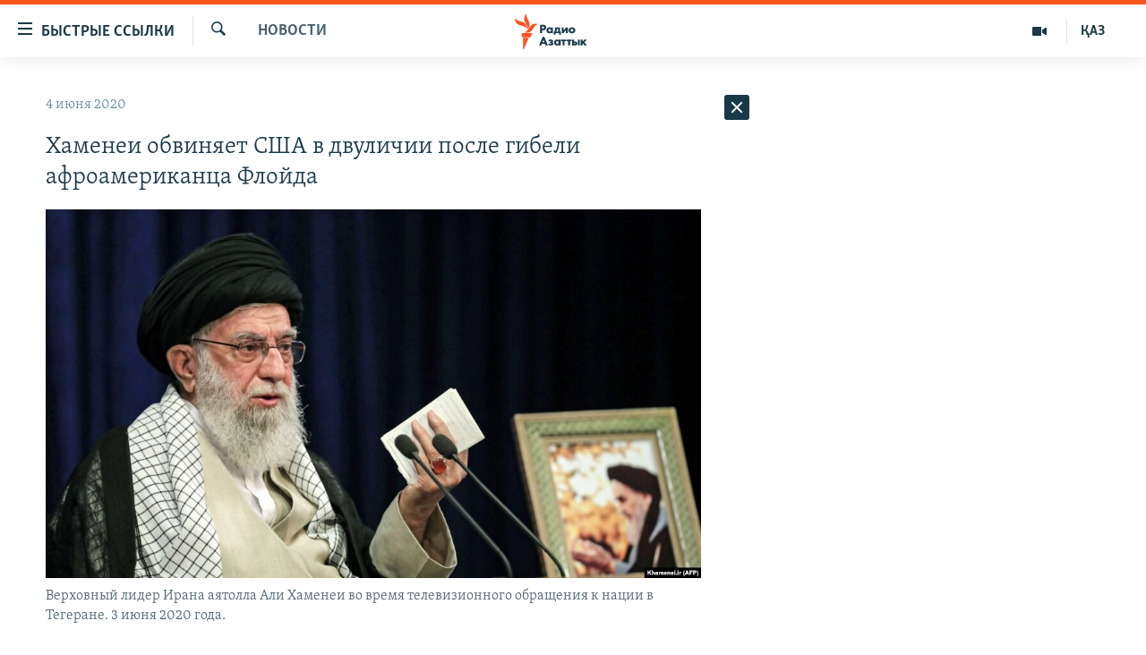

--- FILE ---
content_type: text/html; charset=utf-8
request_url: https://rus.azattyq.org/a/30651886.html
body_size: 37943
content:

<!DOCTYPE html>
<html lang="ru" dir="ltr" class="no-js">
<head>
        <link rel="stylesheet" href="/Content/responsive/RFE/ru-KZ/RFE-ru-KZ.css?&amp;av=0.0.0.0&amp;cb=370">
<script src="https://tags.azattyq.org/rferl-pangea/prod/utag.sync.js"></script><script type='text/javascript' src='https://www.youtube.com/iframe_api' async></script>            <link rel="manifest" href="/manifest.json">
    <script type="text/javascript">
        //a general 'js' detection, must be on top level in <head>, due to CSS performance
        document.documentElement.className = "js";
        var cacheBuster = "370";
        var appBaseUrl = "/";
        var imgEnhancerBreakpoints = [0, 144, 256, 408, 650, 1023, 1597];
        var isLoggingEnabled = false;
        var isPreviewPage = false;
        var isLivePreviewPage = false;

        if (!isPreviewPage) {
            window.RFE = window.RFE || {};
            window.RFE.cacheEnabledByParam = window.location.href.indexOf('nocache=1') === -1;

            const url = new URL(window.location.href);
            const params = new URLSearchParams(url.search);

            // Remove the 'nocache' parameter
            params.delete('nocache');

            // Update the URL without the 'nocache' parameter
            url.search = params.toString();
            window.history.replaceState(null, '', url.toString());
        } else {
            window.addEventListener('load', function() {
                const links = window.document.links;
                for (let i = 0; i < links.length; i++) {
                    links[i].href = '#';
                    links[i].target = '_self';
                }
             })
        }

var pwaEnabled = true;        var swCacheDisabled;
    </script>
    <meta charset="utf-8" />

            <title>&#x425;&#x430;&#x43C;&#x435;&#x43D;&#x435;&#x438; &#x43E;&#x431;&#x432;&#x438;&#x43D;&#x44F;&#x435;&#x442; &#x421;&#x428;&#x410; &#x432; &#x434;&#x432;&#x443;&#x43B;&#x438;&#x447;&#x438;&#x438; &#x43F;&#x43E;&#x441;&#x43B;&#x435; &#x433;&#x438;&#x431;&#x435;&#x43B;&#x438; &#x430;&#x444;&#x440;&#x43E;&#x430;&#x43C;&#x435;&#x440;&#x438;&#x43A;&#x430;&#x43D;&#x446;&#x430; &#x424;&#x43B;&#x43E;&#x439;&#x434;&#x430;</title>
            <meta name="description" content="&#x412;&#x435;&#x440;&#x445;&#x43E;&#x432;&#x43D;&#x44B;&#x439; &#x43B;&#x438;&#x434;&#x435;&#x440; &#x418;&#x440;&#x430;&#x43D;&#x430; &#x430;&#x44F;&#x442;&#x43E;&#x43B;&#x43B;&#x430; &#x410;&#x43B;&#x438; &#x425;&#x430;&#x43C;&#x435;&#x43D;&#x435;&#x438; &#x43E;&#x431;&#x432;&#x438;&#x43D;&#x438;&#x43B; &#x421;&#x43E;&#x435;&#x434;&#x438;&#x43D;&#x435;&#x43D;&#x43D;&#x44B;&#x435; &#x428;&#x442;&#x430;&#x442;&#x44B; &#x410;&#x43C;&#x435;&#x440;&#x438;&#x43A;&#x438; &#x432; &#x434;&#x432;&#x443;&#x43B;&#x438;&#x447;&#x438;&#x438; &#x438;&#x437;-&#x437;&#x430; &#x441;&#x43C;&#x435;&#x440;&#x442;&#x438; &#x431;&#x435;&#x437;&#x43E;&#x440;&#x443;&#x436;&#x43D;&#x43E;&#x433;&#x43E; &#x430;&#x444;&#x440;&#x43E;&#x430;&#x43C;&#x435;&#x440;&#x438;&#x43A;&#x430;&#x43D;&#x446;&#x430; &#x414;&#x436;&#x43E;&#x440;&#x434;&#x436;&#x430; &#x424;&#x43B;&#x43E;&#x439;&#x434;&#x430; &#x43F;&#x43E;&#x441;&#x43B;&#x435; &#x437;&#x430;&#x434;&#x435;&#x440;&#x436;&#x430;&#x43D;&#x438;&#x44F; &#x43F;&#x43E;&#x43B;&#x438;&#x446;&#x435;&#x439;&#x441;&#x43A;&#x438;&#x43C;&#x438; &#x432; &#x448;&#x442;&#x430;&#x442;&#x435; &#x41C;&#x438;&#x43D;&#x43D;&#x435;&#x441;&#x43E;&#x442;&#x430;.&#xD;&#xA; &#x425;&#x430;&#x43C;&#x435;&#x43D;&#x435;&#x438;, &#x432;&#x44B;&#x441;&#x442;&#x443;&#x43F;&#x430;&#x44F; 3 &#x438;&#x44E;&#x43D;&#x44F;&#xA0;&#x432; &#x422;&#x435;&#x433;&#x435;&#x440;&#x430;&#x43D;&#x435; &#x441; &#x442;&#x435;&#x43B;&#x435;&#x432;&#x438;&#x437;&#x438;&#x43E;&#x43D;&#x43D;&#x44B;&#x43C; &#x43E;&#x431;&#x440;&#x430;&#x449;&#x435;&#x43D;&#x438;&#x435;&#x43C; &#x43A; &#x43D;&#x430;&#x440;&#x43E;&#x434;&#x443; &#x43F;&#x43E; &#x441;&#x43B;&#x443;&#x447;&#x430;&#x44E; &#x433;&#x43E;&#x434;&#x43E;&#x432;&#x449;&#x438;&#x43D;&#x44B; &#x441;&#x43C;&#x435;&#x440;&#x442;&#x438;..." />
                <meta name="keywords" content="Новости , задержание, сша, полиция, иран, протесты, аятолла Али Хаменеи, джордж флойд, подавление протестов силой, телевизионное обращение, аятолла Рухолла Хомейни" />
    <meta name="viewport" content="width=device-width, initial-scale=1.0" />


    <meta http-equiv="X-UA-Compatible" content="IE=edge" />

<meta name="robots" content="max-image-preview:large"><meta name="yandex-verification" content="b4983b94636388c5" />

        <link href="https://rus.azattyq.org/a/30651886.html" rel="canonical" />

        <meta name="apple-mobile-web-app-title" content="&#x420;&#x430;&#x434;&#x438;&#x43E; &#xAB;&#x421;&#x432;&#x43E;&#x431;&#x43E;&#x434;&#x43D;&#x430;&#x44F; &#x415;&#x432;&#x440;&#x43E;&#x43F;&#x430;&#xBB;/&#x420;&#x430;&#x434;&#x438;&#x43E; &#xAB;&#x421;&#x432;&#x43E;&#x431;&#x43E;&#x434;&#x430;&#xBB;" />
        <meta name="apple-mobile-web-app-status-bar-style" content="black" />
            <meta name="apple-itunes-app" content="app-id=475986784, app-argument=//30651886.ltr" />
<meta content="&#x425;&#x430;&#x43C;&#x435;&#x43D;&#x435;&#x438; &#x43E;&#x431;&#x432;&#x438;&#x43D;&#x44F;&#x435;&#x442; &#x421;&#x428;&#x410; &#x432; &#x434;&#x432;&#x443;&#x43B;&#x438;&#x447;&#x438;&#x438; &#x43F;&#x43E;&#x441;&#x43B;&#x435; &#x433;&#x438;&#x431;&#x435;&#x43B;&#x438; &#x430;&#x444;&#x440;&#x43E;&#x430;&#x43C;&#x435;&#x440;&#x438;&#x43A;&#x430;&#x43D;&#x446;&#x430; &#x424;&#x43B;&#x43E;&#x439;&#x434;&#x430;" property="og:title"></meta>
<meta content="&#x412;&#x435;&#x440;&#x445;&#x43E;&#x432;&#x43D;&#x44B;&#x439; &#x43B;&#x438;&#x434;&#x435;&#x440; &#x418;&#x440;&#x430;&#x43D;&#x430; &#x430;&#x44F;&#x442;&#x43E;&#x43B;&#x43B;&#x430; &#x410;&#x43B;&#x438; &#x425;&#x430;&#x43C;&#x435;&#x43D;&#x435;&#x438; &#x43E;&#x431;&#x432;&#x438;&#x43D;&#x438;&#x43B; &#x421;&#x43E;&#x435;&#x434;&#x438;&#x43D;&#x435;&#x43D;&#x43D;&#x44B;&#x435; &#x428;&#x442;&#x430;&#x442;&#x44B; &#x410;&#x43C;&#x435;&#x440;&#x438;&#x43A;&#x438; &#x432; &#x434;&#x432;&#x443;&#x43B;&#x438;&#x447;&#x438;&#x438; &#x438;&#x437;-&#x437;&#x430; &#x441;&#x43C;&#x435;&#x440;&#x442;&#x438; &#x431;&#x435;&#x437;&#x43E;&#x440;&#x443;&#x436;&#x43D;&#x43E;&#x433;&#x43E; &#x430;&#x444;&#x440;&#x43E;&#x430;&#x43C;&#x435;&#x440;&#x438;&#x43A;&#x430;&#x43D;&#x446;&#x430; &#x414;&#x436;&#x43E;&#x440;&#x434;&#x436;&#x430; &#x424;&#x43B;&#x43E;&#x439;&#x434;&#x430; &#x43F;&#x43E;&#x441;&#x43B;&#x435; &#x437;&#x430;&#x434;&#x435;&#x440;&#x436;&#x430;&#x43D;&#x438;&#x44F; &#x43F;&#x43E;&#x43B;&#x438;&#x446;&#x435;&#x439;&#x441;&#x43A;&#x438;&#x43C;&#x438; &#x432; &#x448;&#x442;&#x430;&#x442;&#x435; &#x41C;&#x438;&#x43D;&#x43D;&#x435;&#x441;&#x43E;&#x442;&#x430;.&#xD;&#xA; &#x425;&#x430;&#x43C;&#x435;&#x43D;&#x435;&#x438;, &#x432;&#x44B;&#x441;&#x442;&#x443;&#x43F;&#x430;&#x44F; 3 &#x438;&#x44E;&#x43D;&#x44F;&#xA0;&#x432; &#x422;&#x435;&#x433;&#x435;&#x440;&#x430;&#x43D;&#x435; &#x441; &#x442;&#x435;&#x43B;&#x435;&#x432;&#x438;&#x437;&#x438;&#x43E;&#x43D;&#x43D;&#x44B;&#x43C; &#x43E;&#x431;&#x440;&#x430;&#x449;&#x435;&#x43D;&#x438;&#x435;&#x43C; &#x43A; &#x43D;&#x430;&#x440;&#x43E;&#x434;&#x443; &#x43F;&#x43E; &#x441;&#x43B;&#x443;&#x447;&#x430;&#x44E; &#x433;&#x43E;&#x434;&#x43E;&#x432;&#x449;&#x438;&#x43D;&#x44B; &#x441;&#x43C;&#x435;&#x440;&#x442;&#x438;..." property="og:description"></meta>
<meta content="article" property="og:type"></meta>
<meta content="https://rus.azattyq.org/a/30651886.html" property="og:url"></meta>
<meta content="&#x420;&#x430;&#x434;&#x438;&#x43E; &#x410;&#x437;&#x430;&#x442;&#x442;&#x44B;&#x43A;" property="og:site_name"></meta>
<meta content="https://www.facebook.com/RadioAzattyq" property="article:publisher"></meta>
<meta content="https://gdb.rferl.org/73f53381-d7be-4bc8-9a74-254330724005_w1200_h630.jpg" property="og:image"></meta>
<meta content="1200" property="og:image:width"></meta>
<meta content="630" property="og:image:height"></meta>
<meta content="137980759673857" property="fb:app_id"></meta>
<meta content="summary_large_image" name="twitter:card"></meta>
<meta content="@Radio_Azattyk" name="twitter:site"></meta>
<meta content="https://gdb.rferl.org/73f53381-d7be-4bc8-9a74-254330724005_w1200_h630.jpg" name="twitter:image"></meta>
<meta content="&#x425;&#x430;&#x43C;&#x435;&#x43D;&#x435;&#x438; &#x43E;&#x431;&#x432;&#x438;&#x43D;&#x44F;&#x435;&#x442; &#x421;&#x428;&#x410; &#x432; &#x434;&#x432;&#x443;&#x43B;&#x438;&#x447;&#x438;&#x438; &#x43F;&#x43E;&#x441;&#x43B;&#x435; &#x433;&#x438;&#x431;&#x435;&#x43B;&#x438; &#x430;&#x444;&#x440;&#x43E;&#x430;&#x43C;&#x435;&#x440;&#x438;&#x43A;&#x430;&#x43D;&#x446;&#x430; &#x424;&#x43B;&#x43E;&#x439;&#x434;&#x430;" name="twitter:title"></meta>
<meta content="&#x412;&#x435;&#x440;&#x445;&#x43E;&#x432;&#x43D;&#x44B;&#x439; &#x43B;&#x438;&#x434;&#x435;&#x440; &#x418;&#x440;&#x430;&#x43D;&#x430; &#x430;&#x44F;&#x442;&#x43E;&#x43B;&#x43B;&#x430; &#x410;&#x43B;&#x438; &#x425;&#x430;&#x43C;&#x435;&#x43D;&#x435;&#x438; &#x43E;&#x431;&#x432;&#x438;&#x43D;&#x438;&#x43B; &#x421;&#x43E;&#x435;&#x434;&#x438;&#x43D;&#x435;&#x43D;&#x43D;&#x44B;&#x435; &#x428;&#x442;&#x430;&#x442;&#x44B; &#x410;&#x43C;&#x435;&#x440;&#x438;&#x43A;&#x438; &#x432; &#x434;&#x432;&#x443;&#x43B;&#x438;&#x447;&#x438;&#x438; &#x438;&#x437;-&#x437;&#x430; &#x441;&#x43C;&#x435;&#x440;&#x442;&#x438; &#x431;&#x435;&#x437;&#x43E;&#x440;&#x443;&#x436;&#x43D;&#x43E;&#x433;&#x43E; &#x430;&#x444;&#x440;&#x43E;&#x430;&#x43C;&#x435;&#x440;&#x438;&#x43A;&#x430;&#x43D;&#x446;&#x430; &#x414;&#x436;&#x43E;&#x440;&#x434;&#x436;&#x430; &#x424;&#x43B;&#x43E;&#x439;&#x434;&#x430; &#x43F;&#x43E;&#x441;&#x43B;&#x435; &#x437;&#x430;&#x434;&#x435;&#x440;&#x436;&#x430;&#x43D;&#x438;&#x44F; &#x43F;&#x43E;&#x43B;&#x438;&#x446;&#x435;&#x439;&#x441;&#x43A;&#x438;&#x43C;&#x438; &#x432; &#x448;&#x442;&#x430;&#x442;&#x435; &#x41C;&#x438;&#x43D;&#x43D;&#x435;&#x441;&#x43E;&#x442;&#x430;.&#xD;&#xA; &#x425;&#x430;&#x43C;&#x435;&#x43D;&#x435;&#x438;, &#x432;&#x44B;&#x441;&#x442;&#x443;&#x43F;&#x430;&#x44F; 3 &#x438;&#x44E;&#x43D;&#x44F;&#xA0;&#x432; &#x422;&#x435;&#x433;&#x435;&#x440;&#x430;&#x43D;&#x435; &#x441; &#x442;&#x435;&#x43B;&#x435;&#x432;&#x438;&#x437;&#x438;&#x43E;&#x43D;&#x43D;&#x44B;&#x43C; &#x43E;&#x431;&#x440;&#x430;&#x449;&#x435;&#x43D;&#x438;&#x435;&#x43C; &#x43A; &#x43D;&#x430;&#x440;&#x43E;&#x434;&#x443; &#x43F;&#x43E; &#x441;&#x43B;&#x443;&#x447;&#x430;&#x44E; &#x433;&#x43E;&#x434;&#x43E;&#x432;&#x449;&#x438;&#x43D;&#x44B; &#x441;&#x43C;&#x435;&#x440;&#x442;&#x438;..." name="twitter:description"></meta>
                    <link rel="amphtml" href="https://rus.azattyq.org/amp/30651886.html" />
<script type="application/ld+json">{"articleSection":"Новости ","isAccessibleForFree":true,"headline":"Хаменеи обвиняет США в двуличии после гибели афроамериканца Флойда","inLanguage":"ru-KZ","keywords":"Новости , задержание, сша, полиция, иран, протесты, аятолла Али Хаменеи, джордж флойд, подавление протестов силой, телевизионное обращение, аятолла Рухолла Хомейни","author":{"@type":"Person","name":"Автор"},"datePublished":"2020-06-04 05:31:16Z","dateModified":"2020-06-04 06:29:16Z","publisher":{"logo":{"width":512,"height":220,"@type":"ImageObject","url":"https://rus.azattyq.org/Content/responsive/RFE/ru-KZ/img/logo.png"},"@type":"NewsMediaOrganization","url":"https://rus.azattyq.org","sameAs":["https://facebook.com/RadioAzattyq","https://twitter.com/RadioAzattyq","https://www.youtube.com/user/AzattyqRadio","https://www.instagram.com/azattyq","https://t.me/RadioAzattyq"],"name":"Радио Азаттык","alternateName":""},"@context":"https://schema.org","@type":"NewsArticle","mainEntityOfPage":"https://rus.azattyq.org/a/30651886.html","url":"https://rus.azattyq.org/a/30651886.html","description":"Верховный лидер Ирана аятолла Али Хаменеи обвинил Соединенные Штаты Америки в двуличии из-за смерти безоружного афроамериканца Джорджа Флойда после задержания полицейскими в штате Миннесота.\r\n Хаменеи, выступая 3 июня в Тегеране с телевизионным обращением к народу по случаю годовщины смерти...","image":{"width":1080,"height":608,"@type":"ImageObject","url":"https://gdb.rferl.org/73f53381-d7be-4bc8-9a74-254330724005_w1080_h608.jpg"},"name":"Хаменеи обвиняет США в двуличии после гибели афроамериканца Флойда"}</script>
    <script src="/Scripts/responsive/infographics.bundle.min.js?&amp;av=0.0.0.0&amp;cb=370"></script>
        <script src="/Scripts/responsive/dollardom.min.js?&amp;av=0.0.0.0&amp;cb=370"></script>
        <script src="/Scripts/responsive/modules/commons.js?&amp;av=0.0.0.0&amp;cb=370"></script>
        <script src="/Scripts/responsive/modules/app_code.js?&amp;av=0.0.0.0&amp;cb=370"></script>

        <link rel="icon" type="image/svg+xml" href="/Content/responsive/RFE/img/webApp/favicon.svg" />
        <link rel="alternate icon" href="/Content/responsive/RFE/img/webApp/favicon.ico" />
            <link rel="mask-icon" color="#ea6903" href="/Content/responsive/RFE/img/webApp/favicon_safari.svg" />
        <link rel="apple-touch-icon" sizes="152x152" href="/Content/responsive/RFE/img/webApp/ico-152x152.png" />
        <link rel="apple-touch-icon" sizes="144x144" href="/Content/responsive/RFE/img/webApp/ico-144x144.png" />
        <link rel="apple-touch-icon" sizes="114x114" href="/Content/responsive/RFE/img/webApp/ico-114x114.png" />
        <link rel="apple-touch-icon" sizes="72x72" href="/Content/responsive/RFE/img/webApp/ico-72x72.png" />
        <link rel="apple-touch-icon-precomposed" href="/Content/responsive/RFE/img/webApp/ico-57x57.png" />
        <link rel="icon" sizes="192x192" href="/Content/responsive/RFE/img/webApp/ico-192x192.png" />
        <link rel="icon" sizes="128x128" href="/Content/responsive/RFE/img/webApp/ico-128x128.png" />
        <meta name="msapplication-TileColor" content="#ffffff" />
        <meta name="msapplication-TileImage" content="/Content/responsive/RFE/img/webApp/ico-144x144.png" />
                <link rel="preload" href="/Content/responsive/fonts/Skolar-Lt_Cyrl_v2.4.woff" type="font/woff" as="font" crossorigin="anonymous" />
    <link rel="alternate" type="application/rss+xml" title="RFE/RL - Top Stories [RSS]" href="/api/" />
    <link rel="sitemap" type="application/rss+xml" href="/sitemap.xml" />
    
    



</head>
<body class=" nav-no-loaded cc_theme pg-arch arch-news nojs-images ">
        <script type="text/javascript" >
            var analyticsData = {url:"https://rus.azattyq.org/a/30651886.html",property_id:"418",article_uid:"30651886",page_title:"Хаменеи обвиняет США в двуличии после гибели афроамериканца Флойда",page_type:"article",content_type:"article",subcontent_type:"article",last_modified:"2020-06-04 06:29:16Z",pub_datetime:"2020-06-04 05:31:16Z",pub_year:"2020",pub_month:"06",pub_day:"04",pub_hour:"05",pub_weekday:"Thursday",section:"новости ",english_section:"news-azattyq",byline:"",categories:"news-azattyq",tags:"задержание;сша;полиция;иран;протесты;аятолла али хаменеи;джордж флойд;подавление протестов силой;телевизионное обращение;аятолла рухолла хомейни",domain:"rus.azattyq.org",language:"Russian",language_service:"RFERL Kazakh",platform:"web",copied:"no",copied_article:"",copied_title:"",runs_js:"Yes",cms_release:"8.44.0.0.370",enviro_type:"prod",slug:"",entity:"RFE",short_language_service:"KAZ",platform_short:"W",page_name:"Хаменеи обвиняет США в двуличии после гибели афроамериканца Флойда"};
        </script>
<noscript><iframe src="https://www.googletagmanager.com/ns.html?id=GTM-WXZBPZ" height="0" width="0" style="display:none;visibility:hidden"></iframe></noscript>        <script type="text/javascript" data-cookiecategory="analytics">
            var gtmEventObject = Object.assign({}, analyticsData, {event: 'page_meta_ready'});window.dataLayer = window.dataLayer || [];window.dataLayer.push(gtmEventObject);
            if (top.location === self.location) { //if not inside of an IFrame
                 var renderGtm = "true";
                 if (renderGtm === "true") {
            (function(w,d,s,l,i){w[l]=w[l]||[];w[l].push({'gtm.start':new Date().getTime(),event:'gtm.js'});var f=d.getElementsByTagName(s)[0],j=d.createElement(s),dl=l!='dataLayer'?'&l='+l:'';j.async=true;j.src='//www.googletagmanager.com/gtm.js?id='+i+dl;f.parentNode.insertBefore(j,f);})(window,document,'script','dataLayer','GTM-WXZBPZ');
                 }
            }
        </script>
        <!--Analytics tag js version start-->
            <script type="text/javascript" data-cookiecategory="analytics">
                var utag_data = Object.assign({}, analyticsData, {});
if(typeof(TealiumTagFrom)==='function' && typeof(TealiumTagSearchKeyword)==='function') {
var utag_from=TealiumTagFrom();var utag_searchKeyword=TealiumTagSearchKeyword();
if(utag_searchKeyword!=null && utag_searchKeyword!=='' && utag_data["search_keyword"]==null) utag_data["search_keyword"]=utag_searchKeyword;if(utag_from!=null && utag_from!=='') utag_data["from"]=TealiumTagFrom();}
                if(window.top!== window.self&&utag_data.page_type==="snippet"){utag_data.page_type = 'iframe';}
                try{if(window.top!==window.self&&window.self.location.hostname===window.top.location.hostname){utag_data.platform = 'self-embed';utag_data.platform_short = 'se';}}catch(e){if(window.top!==window.self&&window.self.location.search.includes("platformType=self-embed")){utag_data.platform = 'cross-promo';utag_data.platform_short = 'cp';}}
                (function(a,b,c,d){    a="https://tags.azattyq.org/rferl-pangea/prod/utag.js";    b=document;c="script";d=b.createElement(c);d.src=a;d.type="text/java"+c;d.async=true;    a=b.getElementsByTagName(c)[0];a.parentNode.insertBefore(d,a);    })();
            </script>
        <!--Analytics tag js version end-->
<!-- Analytics tag management NoScript -->
<noscript>
<img style="position: absolute; border: none;" src="https://ssc.azattyq.org/b/ss/bbgprod,bbgentityrferl/1/G.4--NS/1367855348?pageName=rfe%3akaz%3aw%3aarticle%3a%d0%a5%d0%b0%d0%bc%d0%b5%d0%bd%d0%b5%d0%b8%20%d0%be%d0%b1%d0%b2%d0%b8%d0%bd%d1%8f%d0%b5%d1%82%20%d0%a1%d0%a8%d0%90%20%d0%b2%20%d0%b4%d0%b2%d1%83%d0%bb%d0%b8%d1%87%d0%b8%d0%b8%20%d0%bf%d0%be%d1%81%d0%bb%d0%b5%20%d0%b3%d0%b8%d0%b1%d0%b5%d0%bb%d0%b8%20%d0%b0%d1%84%d1%80%d0%be%d0%b0%d0%bc%d0%b5%d1%80%d0%b8%d0%ba%d0%b0%d0%bd%d1%86%d0%b0%20%d0%a4%d0%bb%d0%be%d0%b9%d0%b4%d0%b0&amp;c6=%d0%a5%d0%b0%d0%bc%d0%b5%d0%bd%d0%b5%d0%b8%20%d0%be%d0%b1%d0%b2%d0%b8%d0%bd%d1%8f%d0%b5%d1%82%20%d0%a1%d0%a8%d0%90%20%d0%b2%20%d0%b4%d0%b2%d1%83%d0%bb%d0%b8%d1%87%d0%b8%d0%b8%20%d0%bf%d0%be%d1%81%d0%bb%d0%b5%20%d0%b3%d0%b8%d0%b1%d0%b5%d0%bb%d0%b8%20%d0%b0%d1%84%d1%80%d0%be%d0%b0%d0%bc%d0%b5%d1%80%d0%b8%d0%ba%d0%b0%d0%bd%d1%86%d0%b0%20%d0%a4%d0%bb%d0%be%d0%b9%d0%b4%d0%b0&amp;v36=8.44.0.0.370&amp;v6=D=c6&amp;g=https%3a%2f%2frus.azattyq.org%2fa%2f30651886.html&amp;c1=D=g&amp;v1=D=g&amp;events=event1,event52&amp;c16=rferl%20kazakh&amp;v16=D=c16&amp;c5=news-azattyq&amp;v5=D=c5&amp;ch=%d0%9d%d0%be%d0%b2%d0%be%d1%81%d1%82%d0%b8%20&amp;c15=russian&amp;v15=D=c15&amp;c4=article&amp;v4=D=c4&amp;c14=30651886&amp;v14=D=c14&amp;v20=no&amp;c17=web&amp;v17=D=c17&amp;mcorgid=518abc7455e462b97f000101%40adobeorg&amp;server=rus.azattyq.org&amp;pageType=D=c4&amp;ns=bbg&amp;v29=D=server&amp;v25=rfe&amp;v30=418&amp;v105=D=User-Agent " alt="analytics" width="1" height="1" /></noscript>
<!-- End of Analytics tag management NoScript -->


        <!--*** Accessibility links - For ScreenReaders only ***-->
        <section>
            <div class="sr-only">
                <h2>&#x414;&#x43E;&#x441;&#x442;&#x443;&#x43F;&#x43D;&#x43E;&#x441;&#x442;&#x44C; &#x441;&#x441;&#x44B;&#x43B;&#x43E;&#x43A;</h2>
                <ul>
                    <li><a href="#content" data-disable-smooth-scroll="1">&#x412;&#x435;&#x440;&#x43D;&#x443;&#x442;&#x44C;&#x441;&#x44F; &#x43A; &#x43E;&#x441;&#x43D;&#x43E;&#x432;&#x43D;&#x43E;&#x43C;&#x443; &#x441;&#x43E;&#x434;&#x435;&#x440;&#x436;&#x430;&#x43D;&#x438;&#x44E;</a></li>
                    <li><a href="#navigation" data-disable-smooth-scroll="1">&#x412;&#x435;&#x440;&#x43D;&#x443;&#x442;&#x441;&#x44F; &#x43A; &#x433;&#x43B;&#x430;&#x432;&#x43D;&#x43E;&#x439; &#x43D;&#x430;&#x432;&#x438;&#x433;&#x430;&#x446;&#x438;&#x438;</a></li>
                    <li><a href="#txtHeaderSearch" data-disable-smooth-scroll="1">&#x412;&#x435;&#x440;&#x43D;&#x443;&#x442;&#x441;&#x44F; &#x43A; &#x43F;&#x43E;&#x438;&#x441;&#x43A;&#x443;</a></li>
                </ul>
            </div>
        </section>
    




<div dir="ltr">
    <div id="page">
            <aside>

<div class="c-lightbox overlay-modal">
    <div class="c-lightbox__intro">
        <h2 class="c-lightbox__intro-title"></h2>
        <button class="btn btn--rounded c-lightbox__btn c-lightbox__intro-next" title="&#x421;&#x43B;&#x435;&#x434;&#x443;&#x44E;&#x449;&#x438;&#x439;">
            <span class="ico ico--rounded ico-chevron-forward"></span>
            <span class="sr-only">&#x421;&#x43B;&#x435;&#x434;&#x443;&#x44E;&#x449;&#x438;&#x439;</span>
        </button>
    </div>
    <div class="c-lightbox__nav">
        <button class="btn btn--rounded c-lightbox__btn c-lightbox__btn--close" title="&#x417;&#x430;&#x43A;&#x440;&#x44B;&#x442;&#x44C;">
            <span class="ico ico--rounded ico-close"></span>
            <span class="sr-only">&#x417;&#x430;&#x43A;&#x440;&#x44B;&#x442;&#x44C;</span>
        </button>
        <button class="btn btn--rounded c-lightbox__btn c-lightbox__btn--prev" title="&#x41F;&#x440;&#x435;&#x434;&#x44B;&#x434;&#x443;&#x449;&#x438;&#x439;">
            <span class="ico ico--rounded ico-chevron-backward"></span>
            <span class="sr-only">&#x41F;&#x440;&#x435;&#x434;&#x44B;&#x434;&#x443;&#x449;&#x438;&#x439;</span>
        </button>
        <button class="btn btn--rounded c-lightbox__btn c-lightbox__btn--next" title="&#x421;&#x43B;&#x435;&#x434;&#x443;&#x44E;&#x449;&#x438;&#x439;">
            <span class="ico ico--rounded ico-chevron-forward"></span>
            <span class="sr-only">&#x421;&#x43B;&#x435;&#x434;&#x443;&#x44E;&#x449;&#x438;&#x439;</span>
        </button>
    </div>
    <div class="c-lightbox__content-wrap">
        <figure class="c-lightbox__content">
            <span class="c-spinner c-spinner--lightbox">
                <img src="/Content/responsive/img/player-spinner.png"
                     alt="please wait"
                     title="please wait" />
            </span>
            <div class="c-lightbox__img">
                <div class="thumb">
                    <img src="" alt="" />
                </div>
            </div>
            <figcaption>
                <div class="c-lightbox__info c-lightbox__info--foot">
                    <span class="c-lightbox__counter"></span>
                    <span class="caption c-lightbox__caption"></span>
                </div>
            </figcaption>
        </figure>
    </div>
    <div class="hidden">
        <div class="content-advisory__box content-advisory__box--lightbox">
            <span class="content-advisory__box-text">&#x42D;&#x442;&#x430; &#x444;&#x43E;&#x442;&#x43E;&#x433;&#x440;&#x430;&#x444;&#x438;&#x44F; &#x441;&#x43E;&#x434;&#x435;&#x440;&#x436;&#x438;&#x442; &#x43A;&#x43E;&#x43D;&#x442;&#x435;&#x43D;&#x442;, &#x43A;&#x43E;&#x442;&#x43E;&#x440;&#x44B;&#x439; &#x43C;&#x43E;&#x436;&#x435;&#x442; &#x43F;&#x43E;&#x43A;&#x430;&#x437;&#x430;&#x442;&#x44C;&#x441;&#x44F; &#x43E;&#x441;&#x43A;&#x43E;&#x440;&#x431;&#x438;&#x442;&#x435;&#x43B;&#x44C;&#x43D;&#x44B;&#x43C; &#x438;&#x43B;&#x438; &#x43D;&#x435;&#x434;&#x43E;&#x43F;&#x443;&#x441;&#x442;&#x438;&#x43C;&#x44B;&#x43C;.</span>
            <button class="btn btn--transparent content-advisory__box-btn m-t-md" value="text" type="button">
                <span class="btn__text">
                    &#x41A;&#x43B;&#x438;&#x43A;&#x43D;&#x438;&#x442;&#x435;, &#x447;&#x442;&#x43E;&#x431;&#x44B; &#x43F;&#x43E;&#x441;&#x43C;&#x43E;&#x442;&#x440;&#x435;&#x442;&#x44C;
                </span>
            </button>
        </div>
    </div>
</div>                
<div class="ctc-message pos-fix">
    <div class="ctc-message__inner">Link has been copied to clipboard</div>
</div>
            </aside>

<div class="hdr-20 hdr-20--big">
    <div class="hdr-20__inner">
        <div class="hdr-20__max pos-rel">
            <div class="hdr-20__side hdr-20__side--primary d-flex">
                <label data-for="main-menu-ctrl" data-switcher-trigger="true" data-switch-target="main-menu-ctrl" class="burger hdr-trigger pos-rel trans-trigger" data-trans-evt="click" data-trans-id="menu">
                    <span class="ico ico-close hdr-trigger__ico hdr-trigger__ico--close burger__ico burger__ico--close"></span>
                    <span class="ico ico-menu hdr-trigger__ico hdr-trigger__ico--open burger__ico burger__ico--open"></span>
                        <span class="burger__label">&#x411;&#x44B;&#x441;&#x442;&#x440;&#x44B;&#x435; &#x441;&#x441;&#x44B;&#x43B;&#x43A;&#x438;</span>
                </label>
                <div class="menu-pnl pos-fix trans-target" data-switch-target="main-menu-ctrl" data-trans-id="menu">
                    <div class="menu-pnl__inner">
                        <nav class="main-nav menu-pnl__item menu-pnl__item--first">
                            <ul class="main-nav__list accordeon" data-analytics-tales="false" data-promo-name="link" data-location-name="nav,secnav">
                                

        <li class="main-nav__item accordeon__item" data-switch-target="menu-item-598">
            <label class="main-nav__item-name main-nav__item-name--label accordeon__control-label" data-switcher-trigger="true" data-for="menu-item-598">
                &#x426;&#x435;&#x43D;&#x442;&#x440;&#x430;&#x43B;&#x44C;&#x43D;&#x430;&#x44F; &#x410;&#x437;&#x438;&#x44F;
                <span class="ico ico-chevron-down main-nav__chev"></span>
            </label>
            <div class="main-nav__sub-list">
                
    <a class="main-nav__item-name main-nav__item-name--link main-nav__item-name--sub" href="/p/6951.html" title="&#x41A;&#x430;&#x437;&#x430;&#x445;&#x441;&#x442;&#x430;&#x43D;" data-item-name="kazakhstan-rus" >&#x41A;&#x430;&#x437;&#x430;&#x445;&#x441;&#x442;&#x430;&#x43D;</a>

    <a class="main-nav__item-name main-nav__item-name--link main-nav__item-name--sub" href="/kyrgyzstan" title="&#x41A;&#x44B;&#x440;&#x433;&#x44B;&#x437;&#x441;&#x442;&#x430;&#x43D;" data-item-name="Kyrgyzstan-rus" >&#x41A;&#x44B;&#x440;&#x433;&#x44B;&#x437;&#x441;&#x442;&#x430;&#x43D;</a>

    <a class="main-nav__item-name main-nav__item-name--link main-nav__item-name--sub" href="/uzbekistan" title="&#x423;&#x437;&#x431;&#x435;&#x43A;&#x438;&#x441;&#x442;&#x430;&#x43D;" data-item-name="uzbekistan-rus" >&#x423;&#x437;&#x431;&#x435;&#x43A;&#x438;&#x441;&#x442;&#x430;&#x43D;</a>

    <a class="main-nav__item-name main-nav__item-name--link main-nav__item-name--sub" href="/tajikistan" title="&#x422;&#x430;&#x434;&#x436;&#x438;&#x43A;&#x438;&#x441;&#x442;&#x430;&#x43D;" data-item-name="tajikistan-rus" >&#x422;&#x430;&#x434;&#x436;&#x438;&#x43A;&#x438;&#x441;&#x442;&#x430;&#x43D;</a>

            </div>
        </li>

        <li class="main-nav__item">
            <a class="main-nav__item-name main-nav__item-name--link" href="/z/360" title="&#x41D;&#x43E;&#x432;&#x43E;&#x441;&#x442;&#x438;" data-item-name="news-azattyq" >&#x41D;&#x43E;&#x432;&#x43E;&#x441;&#x442;&#x438;</a>
        </li>

        <li class="main-nav__item">
            <a class="main-nav__item-name main-nav__item-name--link" href="/z/22747" title="&#x412;&#x43E;&#x439;&#x43D;&#x430; &#x432; &#x423;&#x43A;&#x440;&#x430;&#x438;&#x43D;&#x435;" data-item-name="war-in-ukraine" >&#x412;&#x43E;&#x439;&#x43D;&#x430; &#x432; &#x423;&#x43A;&#x440;&#x430;&#x438;&#x43D;&#x435;</a>
        </li>

        <li class="main-nav__item accordeon__item" data-switch-target="menu-item-4683">
            <label class="main-nav__item-name main-nav__item-name--label accordeon__control-label" data-switcher-trigger="true" data-for="menu-item-4683">
                &#x41D;&#x430; &#x434;&#x440;&#x443;&#x433;&#x438;&#x445; &#x44F;&#x437;&#x44B;&#x43A;&#x430;&#x445;
                <span class="ico ico-chevron-down main-nav__chev"></span>
            </label>
            <div class="main-nav__sub-list">
                
    <a class="main-nav__item-name main-nav__item-name--link main-nav__item-name--sub" href="https://www.azattyq.org/" title="&#x49A;&#x430;&#x437;&#x430;&#x49B;&#x448;&#x430;"  target="_blank" rel="noopener">&#x49A;&#x430;&#x437;&#x430;&#x49B;&#x448;&#x430;</a>

    <a class="main-nav__item-name main-nav__item-name--link main-nav__item-name--sub" href="https://www.azattyk.org/" title="&#x41A;&#x44B;&#x440;&#x433;&#x44B;&#x437;&#x447;&#x430;"  target="_blank" rel="noopener">&#x41A;&#x44B;&#x440;&#x433;&#x44B;&#x437;&#x447;&#x430;</a>

    <a class="main-nav__item-name main-nav__item-name--link main-nav__item-name--sub" href="https://www.ozodlik.org/" title="&#x40E;&#x437;&#x431;&#x435;&#x43A;&#x447;&#x430;"  target="_blank" rel="noopener">&#x40E;&#x437;&#x431;&#x435;&#x43A;&#x447;&#x430;</a>

    <a class="main-nav__item-name main-nav__item-name--link main-nav__item-name--sub" href="https://www.ozodi.org/" title="&#x422;&#x43E;&#x4B7;&#x438;&#x43A;&#x4E3;"  target="_blank" rel="noopener">&#x422;&#x43E;&#x4B7;&#x438;&#x43A;&#x4E3;</a>

    <a class="main-nav__item-name main-nav__item-name--link main-nav__item-name--sub" href="https://www.azathabar.com/" title="T&#xFC;rkmen&#xE7;e"  target="_blank" rel="noopener">T&#xFC;rkmen&#xE7;e</a>

            </div>
        </li>



                            </ul>
                        </nav>
                        

<div class="menu-pnl__item">
        <a href="https://www.azattyq.org" class="menu-pnl__item-link" alt="&#x49A;&#x430;&#x437;&#x430;&#x49B;">&#x49A;&#x430;&#x437;&#x430;&#x49B;</a>
</div>


                        
                            <div class="menu-pnl__item menu-pnl__item--social">
                                    <h5 class="menu-pnl__sub-head">&#x41F;&#x43E;&#x434;&#x43F;&#x438;&#x448;&#x438;&#x442;&#x435;&#x441;&#x44C; &#x43D;&#x430; &#x43D;&#x430;&#x441; &#x432; &#x441;&#x43E;&#x446;&#x441;&#x435;&#x442;&#x44F;&#x445;</h5>

        <a href="https://facebook.com/RadioAzattyq" title="&#x410;&#x437;&#x430;&#x442;&#x442;&#x44B;&#x43A; &#x432; Facebook&#x27;e" data-analytics-text="follow_on_facebook" class="btn btn--rounded btn--social-inverted menu-pnl__btn js-social-btn btn-facebook"  target="_blank" rel="noopener">
            <span class="ico ico-facebook-alt ico--rounded"></span>
        </a>


        <a href="https://www.youtube.com/user/AzattyqRadio" title="&#x41D;&#x430;&#x448; Youtube-&#x43A;&#x430;&#x43D;&#x430;&#x43B;" data-analytics-text="follow_on_youtube" class="btn btn--rounded btn--social-inverted menu-pnl__btn js-social-btn btn-youtube"  target="_blank" rel="noopener">
            <span class="ico ico-youtube ico--rounded"></span>
        </a>


        <a href="https://twitter.com/RadioAzattyq" title="&#x410;&#x437;&#x430;&#x442;&#x442;&#x44B;&#x43A; &#x432; Twitter&#x27;e" data-analytics-text="follow_on_twitter" class="btn btn--rounded btn--social-inverted menu-pnl__btn js-social-btn btn-twitter"  target="_blank" rel="noopener">
            <span class="ico ico-twitter ico--rounded"></span>
        </a>


        <a href="https://www.instagram.com/azattyq" title="&#x410;&#x437;&#x430;&#x442;&#x442;&#x44B;&#x43A; &#x432; Instagram&#x27;&#x435;" data-analytics-text="follow_on_instagram" class="btn btn--rounded btn--social-inverted menu-pnl__btn js-social-btn btn-instagram"  target="_blank" rel="noopener">
            <span class="ico ico-instagram ico--rounded"></span>
        </a>


        <a href="https://t.me/RadioAzattyq" title="&#x410;&#x437;&#x430;&#x442;&#x442;&#x44B;&#x43A; &#x432; Telegram&#x27;&#x435;" data-analytics-text="follow_on_telegram" class="btn btn--rounded btn--social-inverted menu-pnl__btn js-social-btn btn-telegram"  target="_blank" rel="noopener">
            <span class="ico ico-telegram ico--rounded"></span>
        </a>

                            </div>
                            <div class="menu-pnl__item">
                                <a href="/navigation/allsites" class="menu-pnl__item-link">
                                    <span class="ico ico-languages "></span>
                                    &#x412;&#x441;&#x435; &#x441;&#x430;&#x439;&#x442;&#x44B; &#x420;&#x421;&#x415;/&#x420;&#x421;
                                </a>
                            </div>
                    </div>
                </div>
                <label data-for="top-search-ctrl" data-switcher-trigger="true" data-switch-target="top-search-ctrl" class="top-srch-trigger hdr-trigger">
                    <span class="ico ico-close hdr-trigger__ico hdr-trigger__ico--close top-srch-trigger__ico top-srch-trigger__ico--close"></span>
                    <span class="ico ico-search hdr-trigger__ico hdr-trigger__ico--open top-srch-trigger__ico top-srch-trigger__ico--open"></span>
                </label>
                <div class="srch-top srch-top--in-header" data-switch-target="top-search-ctrl">
                    <div class="container">
                        
<form action="/s" class="srch-top__form srch-top__form--in-header" id="form-topSearchHeader" method="get" role="search">    <label for="txtHeaderSearch" class="sr-only">&#x418;&#x441;&#x43A;&#x430;&#x442;&#x44C;</label>
    <input type="text" id="txtHeaderSearch" name="k" placeholder="&#x41F;&#x43E;&#x438;&#x441;&#x43A;" accesskey="s" value="" class="srch-top__input analyticstag-event" onkeydown="if (event.keyCode === 13) { FireAnalyticsTagEventOnSearch('search', $dom.get('#txtHeaderSearch')[0].value) }" />
    <button title="&#x418;&#x441;&#x43A;&#x430;&#x442;&#x44C;" type="submit" class="btn btn--top-srch analyticstag-event" onclick="FireAnalyticsTagEventOnSearch('search', $dom.get('#txtHeaderSearch')[0].value) ">
        <span class="ico ico-search"></span>
    </button>
</form>
                    </div>
                </div>
                <a href="/" class="main-logo-link">
                    <img src="/Content/responsive/RFE/ru-KZ/img/logo-compact.svg" class="main-logo main-logo--comp" alt="site logo">
                        <img src="/Content/responsive/RFE/ru-KZ/img/logo.svg" class="main-logo main-logo--big" alt="site logo">
                </a>
            </div>
            <div class="hdr-20__side hdr-20__side--secondary d-flex">
                

    <a href="https://www.azattyq.org" title="&#x49A;&#x410;&#x417;" class="hdr-20__secondary-item hdr-20__secondary-item--lang" data-item-name="satellite">
        
&#x49A;&#x410;&#x417;
    </a>

    <a href="/multimedia" title="&#x41C;&#x443;&#x43B;&#x44C;&#x442;&#x438;&#x43C;&#x435;&#x434;&#x438;&#x430;" class="hdr-20__secondary-item" data-item-name="video">
        
    <span class="ico ico-video hdr-20__secondary-icon"></span>

    </a>

    <a href="/s" title="&#x418;&#x441;&#x43A;&#x430;&#x442;&#x44C;" class="hdr-20__secondary-item hdr-20__secondary-item--search" data-item-name="search">
        
    <span class="ico ico-search hdr-20__secondary-icon hdr-20__secondary-icon--search"></span>

    </a>



                
                <div class="srch-bottom">
                    
<form action="/s" class="srch-bottom__form d-flex" id="form-bottomSearch" method="get" role="search">    <label for="txtSearch" class="sr-only">&#x418;&#x441;&#x43A;&#x430;&#x442;&#x44C;</label>
    <input type="search" id="txtSearch" name="k" placeholder="&#x41F;&#x43E;&#x438;&#x441;&#x43A;" accesskey="s" value="" class="srch-bottom__input analyticstag-event" onkeydown="if (event.keyCode === 13) { FireAnalyticsTagEventOnSearch('search', $dom.get('#txtSearch')[0].value) }" />
    <button title="&#x418;&#x441;&#x43A;&#x430;&#x442;&#x44C;" type="submit" class="btn btn--bottom-srch analyticstag-event" onclick="FireAnalyticsTagEventOnSearch('search', $dom.get('#txtSearch')[0].value) ">
        <span class="ico ico-search"></span>
    </button>
</form>
                </div>
            </div>
            <img src="/Content/responsive/RFE/ru-KZ/img/logo-print.gif" class="logo-print" alt="site logo">
            <img src="/Content/responsive/RFE/ru-KZ/img/logo-print_color.png" class="logo-print logo-print--color" alt="site logo">
        </div>
    </div>
</div>
    <script>
        if (document.body.className.indexOf('pg-home') > -1) {
            var nav2In = document.querySelector('.hdr-20__inner');
            var nav2Sec = document.querySelector('.hdr-20__side--secondary');
            var secStyle = window.getComputedStyle(nav2Sec);
            if (nav2In && window.pageYOffset < 150 && secStyle['position'] !== 'fixed') {
                nav2In.classList.add('hdr-20__inner--big')
            }
        }
    </script>



<div class="c-hlights c-hlights--breaking c-hlights--no-item" data-hlight-display="mobile,desktop">
    <div class="c-hlights__wrap container p-0">
        <div class="c-hlights__nav">
            <a role="button" href="#" title="&#x41F;&#x440;&#x435;&#x434;&#x44B;&#x434;&#x443;&#x449;&#x438;&#x439;">
                <span class="ico ico-chevron-backward m-0"></span>
                <span class="sr-only">&#x41F;&#x440;&#x435;&#x434;&#x44B;&#x434;&#x443;&#x449;&#x438;&#x439;</span>
            </a>
            <a role="button" href="#" title="&#x421;&#x43B;&#x435;&#x434;&#x443;&#x44E;&#x449;&#x438;&#x439;">
                <span class="ico ico-chevron-forward m-0"></span>
                <span class="sr-only">&#x421;&#x43B;&#x435;&#x434;&#x443;&#x44E;&#x449;&#x438;&#x439;</span>
            </a>
        </div>
        <span class="c-hlights__label">
            <span class="">&#x421;&#x440;&#x43E;&#x447;&#x43D;&#x44B;&#x435; &#x43D;&#x43E;&#x432;&#x43E;&#x441;&#x442;&#x438;:</span>
            <span class="switcher-trigger">
                <label data-for="more-less-1" data-switcher-trigger="true" class="switcher-trigger__label switcher-trigger__label--more p-b-0" title="&#x41F;&#x43E;&#x43A;&#x430;&#x437;&#x430;&#x442;&#x44C; &#x431;&#x43E;&#x43B;&#x44C;&#x448;&#x435;">
                    <span class="ico ico-chevron-down"></span>
                </label>
                <label data-for="more-less-1" data-switcher-trigger="true" class="switcher-trigger__label switcher-trigger__label--less p-b-0" title="&#x421;&#x43E;&#x43A;&#x440;&#x430;&#x442;&#x438;&#x442;&#x44C; &#x442;&#x435;&#x43A;&#x441;&#x442;">
                    <span class="ico ico-chevron-up"></span>
                </label>
            </span>
        </span>
        <ul class="c-hlights__items switcher-target" data-switch-target="more-less-1">
            
        </ul>
    </div>
</div>


        <div id="content">
            

<div class="container">
    <div class="row">
        <div class="col-sm-12 col-md-8">
            <div class="news">

    <h1 class="pg-title pg-title--move-to-header">
        &#x41D;&#x43E;&#x432;&#x43E;&#x441;&#x442;&#x438; 
    </h1>
                <div id="newsItems" class="accordeon accordeon--scroll-adjust">

<div class="accordeon__item-wrap">
    <div class="news__item news__item--unopenable accordeon__item sticky-btn-parent" data-switcher-opened=true data-switch-target="more-less-30651886" data-article-id="30651886" data-api-id="30651886" data-api-type="1">
        <div class="news__item-inner pos-rel">

<div class="publishing-details ">
        <div class="published">
            <span class="date" >
                    <time pubdate="pubdate" datetime="2020-06-04T10:31:16&#x2B;05:00">
                        4 &#x438;&#x44E;&#x43D;&#x44F; 2020
                    </time>
            </span>
        </div>
</div>


    <h1 class="title pg-title">
        &#x425;&#x430;&#x43C;&#x435;&#x43D;&#x435;&#x438; &#x43E;&#x431;&#x432;&#x438;&#x43D;&#x44F;&#x435;&#x442; &#x421;&#x428;&#x410; &#x432; &#x434;&#x432;&#x443;&#x43B;&#x438;&#x447;&#x438;&#x438; &#x43F;&#x43E;&#x441;&#x43B;&#x435; &#x433;&#x438;&#x431;&#x435;&#x43B;&#x438; &#x430;&#x444;&#x440;&#x43E;&#x430;&#x43C;&#x435;&#x440;&#x438;&#x43A;&#x430;&#x43D;&#x446;&#x430; &#x424;&#x43B;&#x43E;&#x439;&#x434;&#x430;
    </h1>

<div class="cover-media">
    <figure class="media-image js-media-expand">
        <div class="img-wrap">
            <div class="thumb thumb16_9">

            <img src="https://gdb.rferl.org/73f53381-d7be-4bc8-9a74-254330724005_w250_r1_s.jpg" alt="&#x412;&#x435;&#x440;&#x445;&#x43E;&#x432;&#x43D;&#x44B;&#x439; &#x43B;&#x438;&#x434;&#x435;&#x440; &#x418;&#x440;&#x430;&#x43D;&#x430; &#x430;&#x44F;&#x442;&#x43E;&#x43B;&#x43B;&#x430; &#x410;&#x43B;&#x438; &#x425;&#x430;&#x43C;&#x435;&#x43D;&#x435;&#x438; &#x432;&#x43E; &#x432;&#x440;&#x435;&#x43C;&#x44F; &#x442;&#x435;&#x43B;&#x435;&#x432;&#x438;&#x437;&#x438;&#x43E;&#x43D;&#x43D;&#x43E;&#x433;&#x43E; &#x43E;&#x431;&#x440;&#x430;&#x449;&#x435;&#x43D;&#x438;&#x44F; &#x43A; &#x43D;&#x430;&#x446;&#x438;&#x438; &#x432; &#x422;&#x435;&#x433;&#x435;&#x440;&#x430;&#x43D;&#x435;. 3 &#x438;&#x44E;&#x43D;&#x44F; 2020 &#x433;&#x43E;&#x434;&#x430;." />
                                </div>
        </div>
            <figcaption>
                <span class="caption">&#x412;&#x435;&#x440;&#x445;&#x43E;&#x432;&#x43D;&#x44B;&#x439; &#x43B;&#x438;&#x434;&#x435;&#x440; &#x418;&#x440;&#x430;&#x43D;&#x430; &#x430;&#x44F;&#x442;&#x43E;&#x43B;&#x43B;&#x430; &#x410;&#x43B;&#x438; &#x425;&#x430;&#x43C;&#x435;&#x43D;&#x435;&#x438; &#x432;&#x43E; &#x432;&#x440;&#x435;&#x43C;&#x44F; &#x442;&#x435;&#x43B;&#x435;&#x432;&#x438;&#x437;&#x438;&#x43E;&#x43D;&#x43D;&#x43E;&#x433;&#x43E; &#x43E;&#x431;&#x440;&#x430;&#x449;&#x435;&#x43D;&#x438;&#x44F; &#x43A; &#x43D;&#x430;&#x446;&#x438;&#x438; &#x432; &#x422;&#x435;&#x433;&#x435;&#x440;&#x430;&#x43D;&#x435;. 3 &#x438;&#x44E;&#x43D;&#x44F; 2020 &#x433;&#x43E;&#x434;&#x430;.</span>
            </figcaption>
    </figure>
</div>

            <div class="news__buttons news__buttons--main pos-abs">
                <button class="btn btn--news btn--news-more pos-abs">
                    <span class="ico ico-chevron-down"></span>
                </button>
                <button class="btn btn--news sticky-btn btn--news-less">
                    <span class="ico ico-close"></span>
                </button>
            </div>
                <div class="wsw accordeon__target">
                    

<p>Верховный лидер Ирана аятолла Али Хаменеи обвинил Соединенные Штаты Америки в двуличии из-за смерти безоружного афроамериканца Джорджа Флойда после задержания полицейскими в штате Миннесота.</p>

<p>Хаменеи, выступая 3 июня в Тегеране с телевизионным обращением к народу по случаю годовщины смерти основателя Исламской Республики аятоллы Рухоллы Хомейни в 1989 году, заявил, что «они [США] убивают людей, [совершая] явное преступление, и не приносят извинений, утверждая, что [поддерживают] права человека».</p>

<p>В последние дни иранские официальные лица выражали <a class="wsw__a" href="https://rus.azattyq.org/a/30647786.html" target="_blank">поддержку</a> демонстрантам, которые вышли на улицы десятков городов США с требованиями осудить расовую несправедливость.</p>

<p>Правозащитные организации часто критикуют Иран за серьезные нарушения прав человека, в том числе гибель демонстрантов в ноябре во время протестов, вызванных резким ростом цен на топливо. Ранее на этой неделе иранский законодатель заявил, что в ходе разгона митинга в Иране<a class="wsw__a" href="https://rus.azattyq.org/a/30275499.html" target="_blank"> в ноябре прошлого года</a> было убито 230 человек, хотя правозащитная организация Amnesty International заявила, что погибло по меньшей мере 300 человек.</p>

<p>Иран регулярно силой подавляет антиправительственные протесты в стране.</p>



        <div class="clear"></div>
        <div class="wsw__embed">
            <div class="infgraphicsAttach" >
                <script type="text/javascript">

                initInfographics(
                {
                    groups:[],
                    params:[],
                    isMobile:true
                });
                </script>
                    <style>

    /* Instagram*/
    #gr-961-i {
        outline:1px solid #DEE1E2;
        height: 73px;
        padding: 0px 10px;
        margin-bottom: 15px;
        float: none;
    }
    #gr-961-i img {
        width:130px;
    }
    #gr-961-i:hover {
        outline:2px solid #d93175;
    }
    #gr-961-i .text {
        margin-right: 20px;
        text-align: center;
    }
    #gr-961-i span {
        color: #d93175;
    }
    #gr-961-i p {
        font-size: 21px;
        margin:0;
        color: #7C858D;
        line-height: 1.2;
    }
    </style>

    <!--BANNER 1 COLUMN Instagram-->

    <link href="https://docs.rferl.org/branding/cdn/html_banners/banners-styles.css" rel="stylesheet">
    <a class="banner__a" href="https://www.instagram.com/azattyq" target="_blank">
        <div id="gr-961-i" class="banner banner--align">
            <div class="text">
                <p class="font-2">Подписывайтесь на нас в <span>Instagram</span></p>
            </div>
            <img src="https://gdb.rferl.org/D7EA4EA2-8FFA-4EA9-8D04-A083119813C7.png">
        </div>
    </a>

    <!--/BANNER 1 COLUMN-->
            </div>
        </div>




                </div>
            <div class="pos-rel news__read-more">
                <label class="news__read-more-label accordeon__control-label pos-abs" data-for="more-less-30651886" data-switcher-trigger="true"></label>
                <a class="btn btn--link news__read-more-btn" href="#" title="&#x427;&#x438;&#x442;&#x430;&#x442;&#x44C; &#x434;&#x430;&#x43B;&#x44C;&#x448;&#x435;">
                    <span class="btn__text">
                        &#x427;&#x438;&#x442;&#x430;&#x442;&#x44C; &#x434;&#x430;&#x43B;&#x44C;&#x448;&#x435;
                    </span>
                </a>
            </div>
            <label data-for="more-less-30651886" data-switcher-trigger="true" class="switcher-trigger__label accordeon__control-label news__control-label pos-abs"></label>
        </div>
        <div class="news__share-outer">

                <div class="links">
                        <p class="buttons link-content-sharing p-0 ">
                            <button class="btn btn--link btn-content-sharing p-t-0 " id="btnContentSharing" value="text" role="Button" type="" title="&#x43F;&#x43E;&#x434;&#x435;&#x43B;&#x438;&#x442;&#x44C;&#x441;&#x44F; &#x432; &#x434;&#x440;&#x443;&#x433;&#x438;&#x445; &#x441;&#x43E;&#x446;&#x441;&#x435;&#x442;&#x44F;&#x445;">
                                <span class="ico ico-share ico--l"></span>
                                <span class="btn__text ">
                                    &#x41F;&#x43E;&#x434;&#x435;&#x43B;&#x438;&#x442;&#x44C;&#x441;&#x44F;
                                </span>
                            </button>
                        </p>
                        <aside class="content-sharing js-content-sharing " role="complementary" 
                               data-share-url="https://rus.azattyq.org/a/30651886.html" data-share-title="&#x425;&#x430;&#x43C;&#x435;&#x43D;&#x435;&#x438; &#x43E;&#x431;&#x432;&#x438;&#x43D;&#x44F;&#x435;&#x442; &#x421;&#x428;&#x410; &#x432; &#x434;&#x432;&#x443;&#x43B;&#x438;&#x447;&#x438;&#x438; &#x43F;&#x43E;&#x441;&#x43B;&#x435; &#x433;&#x438;&#x431;&#x435;&#x43B;&#x438; &#x430;&#x444;&#x440;&#x43E;&#x430;&#x43C;&#x435;&#x440;&#x438;&#x43A;&#x430;&#x43D;&#x446;&#x430; &#x424;&#x43B;&#x43E;&#x439;&#x434;&#x430;" data-share-text="">
                            <div class="content-sharing__popover">
                                <h6 class="content-sharing__title">&#x41F;&#x43E;&#x434;&#x435;&#x43B;&#x438;&#x442;&#x44C;&#x441;&#x44F;</h6>
                                <button href="#close" id="btnCloseSharing" class="btn btn--text-like content-sharing__close-btn">
                                    <span class="ico ico-close ico--l"></span>
                                </button>
            <ul class="content-sharing__list">
                    <li class="content-sharing__item">
                            <div class="ctc ">
                                <input type="text" class="ctc__input" readonly="readonly">
                                <a href="" js-href="https://rus.azattyq.org/a/30651886.html" class="content-sharing__link ctc__button">
                                    <span class="ico ico-copy-link ico--rounded ico--s"></span>
                                        <span class="content-sharing__link-text">Copy link</span>
                                </a>
                            </div>
                    </li>
                    <li class="content-sharing__item">
        <a href="https://facebook.com/sharer.php?u=https%3a%2f%2frus.azattyq.org%2fa%2f30651886.html"
           data-analytics-text="share_on_facebook"
           title="Facebook" target="_blank"
           class="content-sharing__link  js-social-btn">
            <span class="ico ico-facebook ico--rounded ico--s"></span>
                <span class="content-sharing__link-text">Facebook</span>
        </a>
                    </li>
                    <li class="content-sharing__item">
        <a href="https://twitter.com/share?url=https%3a%2f%2frus.azattyq.org%2fa%2f30651886.html&amp;text=%d0%a5%d0%b0%d0%bc%d0%b5%d0%bd%d0%b5%d0%b8&#x2B;%d0%be%d0%b1%d0%b2%d0%b8%d0%bd%d1%8f%d0%b5%d1%82&#x2B;%d0%a1%d0%a8%d0%90&#x2B;%d0%b2&#x2B;%d0%b4%d0%b2%d1%83%d0%bb%d0%b8%d1%87%d0%b8%d0%b8&#x2B;%d0%bf%d0%be%d1%81%d0%bb%d0%b5&#x2B;%d0%b3%d0%b8%d0%b1%d0%b5%d0%bb%d0%b8&#x2B;%d0%b0%d1%84%d1%80%d0%be%d0%b0%d0%bc%d0%b5%d1%80%d0%b8%d0%ba%d0%b0%d0%bd%d1%86%d0%b0&#x2B;%d0%a4%d0%bb%d0%be%d0%b9%d0%b4%d0%b0"
           data-analytics-text="share_on_twitter"
           title="X (Twitter)" target="_blank"
           class="content-sharing__link  js-social-btn">
            <span class="ico ico-twitter ico--rounded ico--s"></span>
                <span class="content-sharing__link-text">X (Twitter)</span>
        </a>
                    </li>
                    <li class="content-sharing__item visible-xs-inline-block visible-sm-inline-block">
        <a href="whatsapp://send?text=https%3a%2f%2frus.azattyq.org%2fa%2f30651886.html"
           data-analytics-text="share_on_whatsapp"
           title="WhatsApp" target="_blank"
           class="content-sharing__link  js-social-btn">
            <span class="ico ico-whatsapp ico--rounded ico--s"></span>
                <span class="content-sharing__link-text">WhatsApp</span>
        </a>
                    </li>
                    <li class="content-sharing__item">
        <a href="mailto:?body=https%3a%2f%2frus.azattyq.org%2fa%2f30651886.html&amp;subject=&#x425;&#x430;&#x43C;&#x435;&#x43D;&#x435;&#x438; &#x43E;&#x431;&#x432;&#x438;&#x43D;&#x44F;&#x435;&#x442; &#x421;&#x428;&#x410; &#x432; &#x434;&#x432;&#x443;&#x43B;&#x438;&#x447;&#x438;&#x438; &#x43F;&#x43E;&#x441;&#x43B;&#x435; &#x433;&#x438;&#x431;&#x435;&#x43B;&#x438; &#x430;&#x444;&#x440;&#x43E;&#x430;&#x43C;&#x435;&#x440;&#x438;&#x43A;&#x430;&#x43D;&#x446;&#x430; &#x424;&#x43B;&#x43E;&#x439;&#x434;&#x430;"
           
           title="Email" 
           class="content-sharing__link ">
            <span class="ico ico-email ico--rounded ico--s"></span>
                <span class="content-sharing__link-text">Email</span>
        </a>
                    </li>

            </ul>
                            </div>
                        </aside>
                    
                </div>

                <aside class="news__show-comments">
                    <a href="https://rus.azattyq.org/a/30651886.html"  class="news__show-comments-link">
        <button class="btn btn--link news__show-comments-btn" value="text" role="&#x421;&#x43C;&#x43E;&#x442;&#x440;&#x435;&#x442;&#x44C; &#x43A;&#x43E;&#x43C;&#x43C;&#x435;&#x43D;&#x442;&#x430;&#x440;&#x438;&#x438;" title="&#x421;&#x43C;&#x43E;&#x442;&#x440;&#x435;&#x442;&#x44C; &#x43A;&#x43E;&#x43C;&#x43C;&#x435;&#x43D;&#x442;&#x430;&#x440;&#x438;&#x438;">
            <span class="ico ico-comment news__show-comments-ico"></span>
            <span class="btn__text">
                &#x421;&#x43C;&#x43E;&#x442;&#x440;&#x435;&#x442;&#x44C; &#x43A;&#x43E;&#x43C;&#x43C;&#x435;&#x43D;&#x442;&#x430;&#x440;&#x438;&#x438;
            </span>
        </button>
                        <span class="ico ico-chevron-down news__show-comments-ico"></span>
                        <span class="ico ico-chevron-up news__show-comments-ico"></span>
                    </a>
                </aside>
        </div>
            <div class="news__comments-outer sticky-btn-parent pos-rel">
                <div class="news__buttons pos-abs">
                    <button class="btn btn--news sticky-btn btn--news-comments btn--seen" value="Button" role="Button" title="Button">
                        <span class="ico ico-close"></span>
                    </button>
                </div>
                <div class="news__comments hidden">
                    <label data-for="more-less-30651886" data-switcher-trigger="true" data-close-only="true" class="switcher-trigger__label accordeon__control-label news__control-label news__control-label--comments pos-abs"></label>
                    
    <div id="comments" class="comments-parent">
        <div class="row">
            <div class="col-xs-12">
                <div class="comments comments--fb">
                    <h3 class="section-head"> </h3>
                        <div class="comments-form comments-facebook">
                            <div class="fb-comments" data-href="https://rus.azattyq.org/a/30651886.html" data-numposts="2" data-mobile="true"></div>
                        </div>
                </div>
            </div>
        </div>
    </div>

                </div>
            </div>
    </div>
</div>

                        <div class="news__item news__item--spacer ">
                            <h4 class="title news__spacer-title">&#x427;&#x438;&#x442;&#x430;&#x442;&#x44C; &#x434;&#x430;&#x43B;&#x44C;&#x448;&#x435;</h4>
                        </div>

<div class="accordeon__item-wrap">
    <div class="news__item news__item--unopenable accordeon__item sticky-btn-parent" data-switch-target="more-less-33657361" data-article-id="33657361" data-api-id="33657361" data-api-type="1">
        <div class="news__item-inner pos-rel">

<div class="publishing-details ">
        <div class="published">
            <span class="date" >
                    <time pubdate="pubdate" datetime="2026-01-23T09:35:30&#x2B;05:00">
                        23 &#x44F;&#x43D;&#x432;&#x430;&#x440;&#x44F; 2026
                    </time>
            </span>
        </div>
</div>


    <h1 class="title pg-title">
        &#x412; &#x41A;&#x440;&#x435;&#x43C;&#x43B;&#x435; &#x43F;&#x440;&#x43E;&#x448;&#x43B;&#x430; &#x432;&#x441;&#x442;&#x440;&#x435;&#x447;&#x430; &#x41F;&#x443;&#x442;&#x438;&#x43D;&#x430; &#x441; &#x43F;&#x43E;&#x441;&#x43B;&#x430;&#x43D;&#x43D;&#x438;&#x43A;&#x430;&#x43C;&#x438; &#x422;&#x440;&#x430;&#x43C;&#x43F;&#x430;
    </h1>

<div class="cover-media">
    <figure class="media-image js-media-expand">
        <div class="img-wrap">
            <div class="thumb thumb16_9">

            <img src="https://gdb.rferl.org/ad633e58-a388-499b-9f55-dd6e7cd90b39_cx0_cy2_cw0_w250_r1_s.jpg" alt="&#x421;&#x43F;&#x435;&#x446;&#x43F;&#x43E;&#x441;&#x43B;&#x430;&#x43D;&#x43D;&#x438;&#x43A; &#x43F;&#x440;&#x435;&#x437;&#x438;&#x434;&#x435;&#x43D;&#x442;&#x430; &#x421;&#x428;&#x410; &#x421;&#x442;&#x438;&#x432; &#x423;&#x438;&#x442;&#x43A;&#x43E;&#x444;&#x444; (&#x441;&#x43B;&#x435;&#x432;&#x430;) &#x438; &#x414;&#x436;&#x430;&#x440;&#x435;&#x434; &#x41A;&#x443;&#x448;&#x43D;&#x435;&#x440;" />
                                </div>
        </div>
            <figcaption>
                <span class="caption">&#x421;&#x43F;&#x435;&#x446;&#x43F;&#x43E;&#x441;&#x43B;&#x430;&#x43D;&#x43D;&#x438;&#x43A; &#x43F;&#x440;&#x435;&#x437;&#x438;&#x434;&#x435;&#x43D;&#x442;&#x430; &#x421;&#x428;&#x410; &#x421;&#x442;&#x438;&#x432; &#x423;&#x438;&#x442;&#x43A;&#x43E;&#x444;&#x444; (&#x441;&#x43B;&#x435;&#x432;&#x430;) &#x438; &#x414;&#x436;&#x430;&#x440;&#x435;&#x434; &#x41A;&#x443;&#x448;&#x43D;&#x435;&#x440;</span>
            </figcaption>
    </figure>
</div>

            <div class="news__buttons news__buttons--main pos-abs">
                <button class="btn btn--news btn--news-more pos-abs">
                    <span class="ico ico-chevron-down"></span>
                </button>
                <button class="btn btn--news sticky-btn btn--news-less">
                    <span class="ico ico-close"></span>
                </button>
            </div>
                <div class="wsw accordeon__target">
                    

<p>Поздно вечером в четверг в Кремле состоялась встреча президента России Владимира Путина со спецпосланником президента США Стивом Уиткоффом и зятем Трампа Джаредом Кушнером.</p><p>Ключевым итогом переговоров, по словам помощника президента России Юрия Ушакова, стала договорённость о проведении трёхсторонней встречи рабочей группы с участием представителей России, Украины и США. Переговоры запланированы на 23 января в Абу-Даби.</p><p>Как отмечает агентство Reuters, Ушаков подчеркнул, что достижение устойчивого мира невозможно без урегулирования территориальных вопросов.</p><p>Утром 22 января, выступая в Давосе на так называемом «Украинском завтраке» в рамках Всемирного экономического форума, Стив Уиткофф заявил, что стороны близки к соглашению о прекращении войны в Украине. По его словам, остаётся лишь один нерешённый пункт, предположительно, связанный с контролем над территориями.</p><p>Ранее Владимир Путин заявлял, что рассчитывает обсудить с Уиткоффом и Кушнером возможность использования замороженных в США российских активов, включая их потенциальное направление на восстановление территорий, пострадавших в ходе конфликта, однако уже после его завершения.</p><p>На прошлой неделе агентство Bloomberg сообщало, что Уиткофф и Кушнер планируют представить Путину обновлённые варианты мирного плана США по Украине. В том числе гарантии безопасности для Украины со стороны США и Европы, а также вопросы послевоенного восстановления страны.</p><p>В предыдущий раз Стив Уиткофф посещал Москву 2 декабря, тогда его переговоры с Владимиром Путиным продолжались около пяти часов. Текущий визит стал для спецпосланника уже седьмым с начала прошлого года.</p>


                </div>
            <div class="pos-rel news__read-more">
                <label class="news__read-more-label accordeon__control-label pos-abs" data-for="more-less-33657361" data-switcher-trigger="true"></label>
                <a class="btn btn--link news__read-more-btn" href="#" title="&#x427;&#x438;&#x442;&#x430;&#x442;&#x44C; &#x434;&#x430;&#x43B;&#x44C;&#x448;&#x435;">
                    <span class="btn__text">
                        &#x427;&#x438;&#x442;&#x430;&#x442;&#x44C; &#x434;&#x430;&#x43B;&#x44C;&#x448;&#x435;
                    </span>
                </a>
            </div>
            <label data-for="more-less-33657361" data-switcher-trigger="true" class="switcher-trigger__label accordeon__control-label news__control-label pos-abs"></label>
        </div>
        <div class="news__share-outer">

                <div class="links">
                        <p class="buttons link-content-sharing p-0 ">
                            <button class="btn btn--link btn-content-sharing p-t-0 " id="btnContentSharing" value="text" role="Button" type="" title="&#x43F;&#x43E;&#x434;&#x435;&#x43B;&#x438;&#x442;&#x44C;&#x441;&#x44F; &#x432; &#x434;&#x440;&#x443;&#x433;&#x438;&#x445; &#x441;&#x43E;&#x446;&#x441;&#x435;&#x442;&#x44F;&#x445;">
                                <span class="ico ico-share ico--l"></span>
                                <span class="btn__text ">
                                    &#x41F;&#x43E;&#x434;&#x435;&#x43B;&#x438;&#x442;&#x44C;&#x441;&#x44F;
                                </span>
                            </button>
                        </p>
                        <aside class="content-sharing js-content-sharing " role="complementary" 
                               data-share-url="/a/v-kremle-proshli-peregovory-putina-s-poslannikami-trampa/33657361.html" data-share-title="&#x412; &#x41A;&#x440;&#x435;&#x43C;&#x43B;&#x435; &#x43F;&#x440;&#x43E;&#x448;&#x43B;&#x430; &#x432;&#x441;&#x442;&#x440;&#x435;&#x447;&#x430; &#x41F;&#x443;&#x442;&#x438;&#x43D;&#x430; &#x441; &#x43F;&#x43E;&#x441;&#x43B;&#x430;&#x43D;&#x43D;&#x438;&#x43A;&#x430;&#x43C;&#x438; &#x422;&#x440;&#x430;&#x43C;&#x43F;&#x430;" data-share-text="">
                            <div class="content-sharing__popover">
                                <h6 class="content-sharing__title">&#x41F;&#x43E;&#x434;&#x435;&#x43B;&#x438;&#x442;&#x44C;&#x441;&#x44F;</h6>
                                <button href="#close" id="btnCloseSharing" class="btn btn--text-like content-sharing__close-btn">
                                    <span class="ico ico-close ico--l"></span>
                                </button>
            <ul class="content-sharing__list">
                    <li class="content-sharing__item">
                            <div class="ctc ">
                                <input type="text" class="ctc__input" readonly="readonly">
                                <a href="" js-href="/a/v-kremle-proshli-peregovory-putina-s-poslannikami-trampa/33657361.html" class="content-sharing__link ctc__button">
                                    <span class="ico ico-copy-link ico--rounded ico--s"></span>
                                        <span class="content-sharing__link-text">Copy link</span>
                                </a>
                            </div>
                    </li>
                    <li class="content-sharing__item">
        <a href="https://facebook.com/sharer.php?u=%2fa%2fv-kremle-proshli-peregovory-putina-s-poslannikami-trampa%2f33657361.html"
           data-analytics-text="share_on_facebook"
           title="Facebook" target="_blank"
           class="content-sharing__link  js-social-btn">
            <span class="ico ico-facebook ico--rounded ico--s"></span>
                <span class="content-sharing__link-text">Facebook</span>
        </a>
                    </li>
                    <li class="content-sharing__item">
        <a href="https://twitter.com/share?url=%2fa%2fv-kremle-proshli-peregovory-putina-s-poslannikami-trampa%2f33657361.html&amp;text=%d0%92&#x2B;%d0%9a%d1%80%d0%b5%d0%bc%d0%bb%d0%b5&#x2B;%d0%bf%d1%80%d0%be%d1%88%d0%bb%d0%b0&#x2B;%d0%b2%d1%81%d1%82%d1%80%d0%b5%d1%87%d0%b0&#x2B;%d0%9f%d1%83%d1%82%d0%b8%d0%bd%d0%b0&#x2B;%d1%81&#x2B;%d0%bf%d0%be%d1%81%d0%bb%d0%b0%d0%bd%d0%bd%d0%b8%d0%ba%d0%b0%d0%bc%d0%b8&#x2B;%d0%a2%d1%80%d0%b0%d0%bc%d0%bf%d0%b0"
           data-analytics-text="share_on_twitter"
           title="X (Twitter)" target="_blank"
           class="content-sharing__link  js-social-btn">
            <span class="ico ico-twitter ico--rounded ico--s"></span>
                <span class="content-sharing__link-text">X (Twitter)</span>
        </a>
                    </li>
                    <li class="content-sharing__item visible-xs-inline-block visible-sm-inline-block">
        <a href="whatsapp://send?text=%2fa%2fv-kremle-proshli-peregovory-putina-s-poslannikami-trampa%2f33657361.html"
           data-analytics-text="share_on_whatsapp"
           title="WhatsApp" target="_blank"
           class="content-sharing__link  js-social-btn">
            <span class="ico ico-whatsapp ico--rounded ico--s"></span>
                <span class="content-sharing__link-text">WhatsApp</span>
        </a>
                    </li>
                    <li class="content-sharing__item">
        <a href="mailto:?body=%2fa%2fv-kremle-proshli-peregovory-putina-s-poslannikami-trampa%2f33657361.html&amp;subject=&#x412; &#x41A;&#x440;&#x435;&#x43C;&#x43B;&#x435; &#x43F;&#x440;&#x43E;&#x448;&#x43B;&#x430; &#x432;&#x441;&#x442;&#x440;&#x435;&#x447;&#x430; &#x41F;&#x443;&#x442;&#x438;&#x43D;&#x430; &#x441; &#x43F;&#x43E;&#x441;&#x43B;&#x430;&#x43D;&#x43D;&#x438;&#x43A;&#x430;&#x43C;&#x438; &#x422;&#x440;&#x430;&#x43C;&#x43F;&#x430;"
           
           title="Email" 
           class="content-sharing__link ">
            <span class="ico ico-email ico--rounded ico--s"></span>
                <span class="content-sharing__link-text">Email</span>
        </a>
                    </li>

            </ul>
                            </div>
                        </aside>
                    
                </div>

                <aside class="news__show-comments">
                    <a href="https://rus.azattyq.org/a/v-kremle-proshli-peregovory-putina-s-poslannikami-trampa/33657361.html"  class="news__show-comments-link">
        <button class="btn btn--link news__show-comments-btn" value="text" role="&#x421;&#x43C;&#x43E;&#x442;&#x440;&#x435;&#x442;&#x44C; &#x43A;&#x43E;&#x43C;&#x43C;&#x435;&#x43D;&#x442;&#x430;&#x440;&#x438;&#x438;" title="&#x421;&#x43C;&#x43E;&#x442;&#x440;&#x435;&#x442;&#x44C; &#x43A;&#x43E;&#x43C;&#x43C;&#x435;&#x43D;&#x442;&#x430;&#x440;&#x438;&#x438;">
            <span class="ico ico-comment news__show-comments-ico"></span>
            <span class="btn__text">
                &#x421;&#x43C;&#x43E;&#x442;&#x440;&#x435;&#x442;&#x44C; &#x43A;&#x43E;&#x43C;&#x43C;&#x435;&#x43D;&#x442;&#x430;&#x440;&#x438;&#x438;
            </span>
        </button>
                        <span class="ico ico-chevron-down news__show-comments-ico"></span>
                        <span class="ico ico-chevron-up news__show-comments-ico"></span>
                    </a>
                </aside>
        </div>
            <div class="news__comments-outer sticky-btn-parent pos-rel">
                <div class="news__buttons pos-abs">
                    <button class="btn btn--news sticky-btn btn--news-comments btn--seen" value="Button" role="Button" title="Button">
                        <span class="ico ico-close"></span>
                    </button>
                </div>
                <div class="news__comments hidden">
                    <label data-for="more-less-33657361" data-switcher-trigger="true" data-close-only="true" class="switcher-trigger__label accordeon__control-label news__control-label news__control-label--comments pos-abs"></label>
                    
    <div id="comments" class="comments-parent">
        <div class="row">
            <div class="col-xs-12">
                <div class="comments comments--fb">
                    <h3 class="section-head"> </h3>
                        <div class="comments-form comments-facebook">
                            <div class="fb-comments" data-href="http://rus.azattyq.org/a/v-kremle-proshli-peregovory-putina-s-poslannikami-trampa/33657361.html" data-numposts="2" data-mobile="true"></div>
                        </div>
                </div>
            </div>
        </div>
    </div>

                </div>
            </div>
    </div>
</div>


<div class="accordeon__item-wrap">
    <div class="news__item news__item--unopenable accordeon__item sticky-btn-parent" data-switch-target="more-less-33656645" data-article-id="33656645" data-api-id="33656645" data-api-type="1">
        <div class="news__item-inner pos-rel">

<div class="publishing-details ">
        <div class="published">
            <span class="date" >
                    <time pubdate="pubdate" datetime="2026-01-22T16:31:25&#x2B;05:00">
                        22 &#x44F;&#x43D;&#x432;&#x430;&#x440;&#x44F; 2026
                    </time>
            </span>
        </div>
</div>


    <h1 class="title pg-title">
        &#x412; &#x414;&#x430;&#x432;&#x43E;&#x441;&#x435; &#x43F;&#x440;&#x43E;&#x448;&#x43B;&#x430; &#x446;&#x435;&#x440;&#x435;&#x43C;&#x43E;&#x43D;&#x438;&#x44F; &#x43F;&#x43E;&#x434;&#x43F;&#x438;&#x441;&#x430;&#x43D;&#x438;&#x44F; &#x443;&#x441;&#x442;&#x430;&#x432;&#x430; &#x421;&#x43E;&#x432;&#x435;&#x442;&#x430; &#x43C;&#x438;&#x440;&#x430;
    </h1>

<div class="cover-media">
    <figure class="media-image js-media-expand">
        <div class="img-wrap">
            <div class="thumb thumb16_9">

            <img src="https://gdb.rferl.org/d4b5570e-c228-4982-9217-8ebc287d9b65_w250_r1_s.jpg" alt="" />
                                </div>
        </div>
    </figure>
</div>

            <div class="news__buttons news__buttons--main pos-abs">
                <button class="btn btn--news btn--news-more pos-abs">
                    <span class="ico ico-chevron-down"></span>
                </button>
                <button class="btn btn--news sticky-btn btn--news-less">
                    <span class="ico ico-close"></span>
                </button>
            </div>
                <div class="wsw accordeon__target">
                    

<p>В Давосе прошла церемония подписания устава так называемого Совета мира - международного органа, создаваемого по инициативе президента США Дональда Трампа.</p>

        <div class="clear"></div>
        <div class="wsw__embed">
            <div class="infgraphicsAttach" >
                <script type="text/javascript">

                initInfographics(
                {
                    groups:[],
                    params:[{"Name":"embed_html","Value":"&lt;blockquote class=\"twitter-tweet\"&gt;&lt;p lang=\"en\" dir=\"ltr\"&gt;WATCH: &lt;a href=\"https://twitter.com/POTUS?ref_src=twsrc%5Etfw\"&gt;@POTUS&lt;/a&gt; takes the stage in Davos, Switzerland, alongside the founding members of the Board of Peace, for a signing ceremony &lt;a href=\"https://t.co/0L7N6fmWw1\"&gt;pic.twitter.com/0L7N6fmWw1&lt;/a&gt;&lt;/p&gt;— Rapid Response 47 (@RapidResponse47) &lt;a href=\"https://twitter.com/RapidResponse47/status/2014280976143134781?ref_src=twsrc%5Etfw\"&gt;January 22, 2026&lt;/a&gt;&lt;/blockquote&gt;||data-pangea-embed::\"true\"||data-pangea-embed::\"true\"","DefaultValue":"","HtmlEncode":false,"Type":"HTML"}],
                    isMobile:true
                });
                </script>
                <div class="snippetLoading twitterSnippet"></div>
<script type="text/javascript">
    (function (d) {
        var userInput = Infographics.Param["embed_html"],
            thisSnippet = (d.getElementsByClassName ? d.getElementsByClassName("twitterSnippet") : d.querySelectorAll(".twitterSnippet"))[0],
            render = function () {
                var madeDiv, bquote, sId = "twitterAPIForSnippet";

                try {
                    madeDiv = document.createElement("div");
                    madeDiv.innerHTML = userInput;
                } catch (e) {
                    thisSnippet.innerHTML = "Twitter Embed Code is invalid or incomplete.";
                    return;
                }

                bquote = madeDiv.childNodes[0];
                if (bquote.tagName.toLowerCase() === "blockquote" && bquote.className.indexOf("twitter") !== -1) { //remove everything except paragraphs and links
                    var all = bquote.getElementsByTagName("*");
                    for (var i = all.length - 1; i >= 0; i--) {
                        var elm = all[i];
                        var tag = elm.tagName.toLowerCase();
                        if (tag !== "a" && tag !== "p")
                            all[i].parentNode.removeChild(all[i]);
                    }
                } else {
                    thisSnippet.innerHTML = "Twitter Embed Code does not contain proper Twitter blockquote.";
                    return;
                }

                if (!d.getElementById(sId)) { //async request Twitter API
                    var js, firstJs = d.getElementsByTagName("script")[0];
                    js = d.createElement("script");
                    js.id = sId;
                    js.src = "//platform.twitter.com/widgets.js";
                    firstJs.parentNode.insertBefore(js, firstJs);
                }

                thisSnippet.parentNode.style.width = "100%";

                thisSnippet.appendChild(bquote);

                if (window.twttr && window.twttr.widgets) {
                    window.twttr.widgets.load();
                    window.twttr.events.bind("rendered", function (e) {
                        //fix twitter bug rendering multiple embeds per tweet. Can be deleted after Twitter fix the issue
                        if (e.target) {
                            var par = e.target.parentElement;
                            if (par && par.className === "twitterSnippetProcessed" &&
                                e.target.previousSibling && e.target.previousSibling.nodeName.toLowerCase() === "iframe") {
                                //this is duplicate embed, delete it
                                par.removeChild(e.target);
                            }
                        }
                    });
                }
            };

        thisSnippet.className = "twitterSnippetProcessed";
        thisSnippet.style = "display:flex;justify-content:center;";
        if (d.readyState === "uninitialized" || d.readyState === "loading")
            window.addEventListener("load", render);
        else //liveblog, ajax
            render();
    })(document);
</script>
            </div>
        </div>
<p>В ней приняли участие лидеры Азербайджана, Армении, Казахстана, Узбекистана, Пакистана, Индонезии, Венгрии и ещё ряда стран, ранее принявшие приглашение Трампа о членстве в Совете мира. Несколько других выразивших согласие лидеров, в том числе и Александр Лукашенко, отсутствовали. Не на высшем уровне был представлен ряд других стран. Всего устав на церемонии подписали 18 государств. Председателем совета стал сам Трамп.</p>

        <div class="clear"></div>
        <div class="wsw__embed">
            <div class="infgraphicsAttach" >
                <script type="text/javascript">

                initInfographics(
                {
                    groups:[],
                    params:[{"Name":"embed_html","Value":"&lt;blockquote class=\"twitter-tweet\"&gt;&lt;p lang=\"en\" dir=\"ltr\"&gt;🚨 The Board of Peace Charter is officially ratified in Davos. “Congratulations, President Trump. The Charter is now in full force, and the Board of Peace is now an official international organization!” &lt;a href=\"https://t.co/OGQkVvlwqE\"&gt;pic.twitter.com/OGQkVvlwqE&lt;/a&gt;&lt;/p&gt;— Rapid Response 47 (@RapidResponse47) &lt;a href=\"https://twitter.com/RapidResponse47/status/2014287309869285851?ref_src=twsrc%5Etfw\"&gt;January 22, 2026&lt;/a&gt;&lt;/blockquote&gt;||data-pangea-embed::\"true\"||data-pangea-embed::\"true\"","DefaultValue":"","HtmlEncode":false,"Type":"HTML"}],
                    isMobile:true
                });
                </script>
                <div class="snippetLoading twitterSnippet"></div>
<script type="text/javascript">
    (function (d) {
        var userInput = Infographics.Param["embed_html"],
            thisSnippet = (d.getElementsByClassName ? d.getElementsByClassName("twitterSnippet") : d.querySelectorAll(".twitterSnippet"))[0],
            render = function () {
                var madeDiv, bquote, sId = "twitterAPIForSnippet";

                try {
                    madeDiv = document.createElement("div");
                    madeDiv.innerHTML = userInput;
                } catch (e) {
                    thisSnippet.innerHTML = "Twitter Embed Code is invalid or incomplete.";
                    return;
                }

                bquote = madeDiv.childNodes[0];
                if (bquote.tagName.toLowerCase() === "blockquote" && bquote.className.indexOf("twitter") !== -1) { //remove everything except paragraphs and links
                    var all = bquote.getElementsByTagName("*");
                    for (var i = all.length - 1; i >= 0; i--) {
                        var elm = all[i];
                        var tag = elm.tagName.toLowerCase();
                        if (tag !== "a" && tag !== "p")
                            all[i].parentNode.removeChild(all[i]);
                    }
                } else {
                    thisSnippet.innerHTML = "Twitter Embed Code does not contain proper Twitter blockquote.";
                    return;
                }

                if (!d.getElementById(sId)) { //async request Twitter API
                    var js, firstJs = d.getElementsByTagName("script")[0];
                    js = d.createElement("script");
                    js.id = sId;
                    js.src = "//platform.twitter.com/widgets.js";
                    firstJs.parentNode.insertBefore(js, firstJs);
                }

                thisSnippet.parentNode.style.width = "100%";

                thisSnippet.appendChild(bquote);

                if (window.twttr && window.twttr.widgets) {
                    window.twttr.widgets.load();
                    window.twttr.events.bind("rendered", function (e) {
                        //fix twitter bug rendering multiple embeds per tweet. Can be deleted after Twitter fix the issue
                        if (e.target) {
                            var par = e.target.parentElement;
                            if (par && par.className === "twitterSnippetProcessed" &&
                                e.target.previousSibling && e.target.previousSibling.nodeName.toLowerCase() === "iframe") {
                                //this is duplicate embed, delete it
                                par.removeChild(e.target);
                            }
                        }
                    });
                }
            };

        thisSnippet.className = "twitterSnippetProcessed";
        thisSnippet.style = "display:flex;justify-content:center;";
        if (d.readyState === "uninitialized" || d.readyState === "loading")
            window.addEventListener("load", render);
        else //liveblog, ajax
            render();
    })(document);
</script>
            </div>
        </div>
<p>Трамп в своём выступлении вновь подчеркнул достижения своей администрации в урегулировании конфликтов, отметив, что рассчитывает на завершение войны в Украине в довольно скором времени. Также он сказал, что новая организация будет сотрудничать с ООН, призвал к разоружению палестинской радикальной группировки ХАМАС (признана террористической в США и ЕС) и заявил, что сектор Газа будет восстановлен.</p><p>Опасения того, что Совет мира под председательством Трампа будет подменять собой ООН, а также несогласие с положениями устава и политикой Трампа вели ряд стран, прежде всего членов ЕС, к отказу от участия в Совете мира. Глава британского внешнеполитического ведомства Иветт Купер заявила, что у Лондона опасения вызвало, помимо прочего, приглашение к участию в работе Совета мира российского президента Владимира Путина.</p><p>В Кремле пока не дали ответ на приглашение Трампа, однако Путин заявил о готовности передать в фонд Совета мира миллиард долларов из замороженных в США российских активов. На <a href="https://t.me/az_front/78083" target="_blank" class="wsw__a" dir="ltr">встрече</a> с главой Палестинской автономии Махмудом Аббасом в четверг Путин отметил, что эти деньги должны пойти на восстановление сектора Газа. Он также предложил Аббасу обсудить идею Совета мира.</p><p>Изначально сообщалось, что организация будет создана для координации управления и восстановления сектора Газа. В уставе, однако, говорится, что Совет мира будет заниматься разрешением конфликтов и в других точках земного шара.</p><p>Как пишет Reuters, на данный момент участвовать в Совете согласились около 35 стран, Трамп предлагал участие более 50 государствам, в том числе России и Украине.</p>


                </div>
            <div class="pos-rel news__read-more">
                <label class="news__read-more-label accordeon__control-label pos-abs" data-for="more-less-33656645" data-switcher-trigger="true"></label>
                <a class="btn btn--link news__read-more-btn" href="#" title="&#x427;&#x438;&#x442;&#x430;&#x442;&#x44C; &#x434;&#x430;&#x43B;&#x44C;&#x448;&#x435;">
                    <span class="btn__text">
                        &#x427;&#x438;&#x442;&#x430;&#x442;&#x44C; &#x434;&#x430;&#x43B;&#x44C;&#x448;&#x435;
                    </span>
                </a>
            </div>
            <label data-for="more-less-33656645" data-switcher-trigger="true" class="switcher-trigger__label accordeon__control-label news__control-label pos-abs"></label>
        </div>
        <div class="news__share-outer">

                <div class="links">
                        <p class="buttons link-content-sharing p-0 ">
                            <button class="btn btn--link btn-content-sharing p-t-0 " id="btnContentSharing" value="text" role="Button" type="" title="&#x43F;&#x43E;&#x434;&#x435;&#x43B;&#x438;&#x442;&#x44C;&#x441;&#x44F; &#x432; &#x434;&#x440;&#x443;&#x433;&#x438;&#x445; &#x441;&#x43E;&#x446;&#x441;&#x435;&#x442;&#x44F;&#x445;">
                                <span class="ico ico-share ico--l"></span>
                                <span class="btn__text ">
                                    &#x41F;&#x43E;&#x434;&#x435;&#x43B;&#x438;&#x442;&#x44C;&#x441;&#x44F;
                                </span>
                            </button>
                        </p>
                        <aside class="content-sharing js-content-sharing " role="complementary" 
                               data-share-url="/a/v-davose-proshla-tseremoniya-podpisaniya-ustava-soveta-mira/33656645.html" data-share-title="&#x412; &#x414;&#x430;&#x432;&#x43E;&#x441;&#x435; &#x43F;&#x440;&#x43E;&#x448;&#x43B;&#x430; &#x446;&#x435;&#x440;&#x435;&#x43C;&#x43E;&#x43D;&#x438;&#x44F; &#x43F;&#x43E;&#x434;&#x43F;&#x438;&#x441;&#x430;&#x43D;&#x438;&#x44F; &#x443;&#x441;&#x442;&#x430;&#x432;&#x430; &#x421;&#x43E;&#x432;&#x435;&#x442;&#x430; &#x43C;&#x438;&#x440;&#x430;" data-share-text="">
                            <div class="content-sharing__popover">
                                <h6 class="content-sharing__title">&#x41F;&#x43E;&#x434;&#x435;&#x43B;&#x438;&#x442;&#x44C;&#x441;&#x44F;</h6>
                                <button href="#close" id="btnCloseSharing" class="btn btn--text-like content-sharing__close-btn">
                                    <span class="ico ico-close ico--l"></span>
                                </button>
            <ul class="content-sharing__list">
                    <li class="content-sharing__item">
                            <div class="ctc ">
                                <input type="text" class="ctc__input" readonly="readonly">
                                <a href="" js-href="/a/v-davose-proshla-tseremoniya-podpisaniya-ustava-soveta-mira/33656645.html" class="content-sharing__link ctc__button">
                                    <span class="ico ico-copy-link ico--rounded ico--s"></span>
                                        <span class="content-sharing__link-text">Copy link</span>
                                </a>
                            </div>
                    </li>
                    <li class="content-sharing__item">
        <a href="https://facebook.com/sharer.php?u=%2fa%2fv-davose-proshla-tseremoniya-podpisaniya-ustava-soveta-mira%2f33656645.html"
           data-analytics-text="share_on_facebook"
           title="Facebook" target="_blank"
           class="content-sharing__link  js-social-btn">
            <span class="ico ico-facebook ico--rounded ico--s"></span>
                <span class="content-sharing__link-text">Facebook</span>
        </a>
                    </li>
                    <li class="content-sharing__item">
        <a href="https://twitter.com/share?url=%2fa%2fv-davose-proshla-tseremoniya-podpisaniya-ustava-soveta-mira%2f33656645.html&amp;text=%d0%92&#x2B;%d0%94%d0%b0%d0%b2%d0%be%d1%81%d0%b5&#x2B;%d0%bf%d1%80%d0%be%d1%88%d0%bb%d0%b0&#x2B;%d1%86%d0%b5%d1%80%d0%b5%d0%bc%d0%be%d0%bd%d0%b8%d1%8f&#x2B;%d0%bf%d0%be%d0%b4%d0%bf%d0%b8%d1%81%d0%b0%d0%bd%d0%b8%d1%8f&#x2B;%d1%83%d1%81%d1%82%d0%b0%d0%b2%d0%b0&#x2B;%d0%a1%d0%be%d0%b2%d0%b5%d1%82%d0%b0&#x2B;%d0%bc%d0%b8%d1%80%d0%b0"
           data-analytics-text="share_on_twitter"
           title="X (Twitter)" target="_blank"
           class="content-sharing__link  js-social-btn">
            <span class="ico ico-twitter ico--rounded ico--s"></span>
                <span class="content-sharing__link-text">X (Twitter)</span>
        </a>
                    </li>
                    <li class="content-sharing__item visible-xs-inline-block visible-sm-inline-block">
        <a href="whatsapp://send?text=%2fa%2fv-davose-proshla-tseremoniya-podpisaniya-ustava-soveta-mira%2f33656645.html"
           data-analytics-text="share_on_whatsapp"
           title="WhatsApp" target="_blank"
           class="content-sharing__link  js-social-btn">
            <span class="ico ico-whatsapp ico--rounded ico--s"></span>
                <span class="content-sharing__link-text">WhatsApp</span>
        </a>
                    </li>
                    <li class="content-sharing__item">
        <a href="mailto:?body=%2fa%2fv-davose-proshla-tseremoniya-podpisaniya-ustava-soveta-mira%2f33656645.html&amp;subject=&#x412; &#x414;&#x430;&#x432;&#x43E;&#x441;&#x435; &#x43F;&#x440;&#x43E;&#x448;&#x43B;&#x430; &#x446;&#x435;&#x440;&#x435;&#x43C;&#x43E;&#x43D;&#x438;&#x44F; &#x43F;&#x43E;&#x434;&#x43F;&#x438;&#x441;&#x430;&#x43D;&#x438;&#x44F; &#x443;&#x441;&#x442;&#x430;&#x432;&#x430; &#x421;&#x43E;&#x432;&#x435;&#x442;&#x430; &#x43C;&#x438;&#x440;&#x430;"
           
           title="Email" 
           class="content-sharing__link ">
            <span class="ico ico-email ico--rounded ico--s"></span>
                <span class="content-sharing__link-text">Email</span>
        </a>
                    </li>

            </ul>
                            </div>
                        </aside>
                    
                </div>

        </div>
    </div>
</div>


<div class="accordeon__item-wrap">
    <div class="news__item news__item--unopenable accordeon__item sticky-btn-parent" data-switch-target="more-less-33656614" data-article-id="33656614" data-api-id="33656614" data-api-type="1">
        <div class="news__item-inner pos-rel">

<div class="publishing-details ">
        <div class="published">
            <span class="date" >
                    <time pubdate="pubdate" datetime="2026-01-22T15:56:07&#x2B;05:00">
                        22 &#x44F;&#x43D;&#x432;&#x430;&#x440;&#x44F; 2026
                    </time>
            </span>
        </div>
</div>


    <h1 class="title pg-title">
        &#x412; &#x41A;&#x430;&#x437;&#x430;&#x445;&#x441;&#x442;&#x430;&#x43D;&#x435; &#x441;&#x43E;&#x437;&#x434;&#x430;&#x43B;&#x438; &#x43A;&#x43E;&#x43C;&#x438;&#x441;&#x441;&#x438;&#x44E; &#x43F;&#x43E; &#x41A;&#x43E;&#x43D;&#x441;&#x442;&#x438;&#x442;&#x443;&#x446;&#x438;&#x43E;&#x43D;&#x43D;&#x43E;&#x439; &#x440;&#x435;&#x444;&#x43E;&#x440;&#x43C;&#x435;
    </h1>

<div class="cover-media">
    <figure class="media-image js-media-expand">
        <div class="img-wrap">
            <div class="thumb thumb16_9">

            <img src="https://gdb.rferl.org/b3b55e22-d163-4d6e-7ec9-08ddfa912cba_w250_r1_s.jpg" alt="" />
                                </div>
        </div>
    </figure>
</div>

            <div class="news__buttons news__buttons--main pos-abs">
                <button class="btn btn--news btn--news-more pos-abs">
                    <span class="ico ico-chevron-down"></span>
                </button>
                <button class="btn btn--news sticky-btn btn--news-less">
                    <span class="ico ico-close"></span>
                </button>
            </div>
                <div class="wsw accordeon__target">
                    

<p>Президент Казахстана Касым-Жомарт Токаев подписал указ о создании комиссии по Конституционной реформе. Соответствующий документ опубликован <a href="https://www.akorda.kz/ru/o-sozdanii-komissii-po-konstitucionnoy-reforme-konstitucionnoy-komissii-2104633" target="_blank" class="wsw__a" dir="ltr">на официальных ресурсах</a>.</p><p>«В целях выработки предложений по Конституционной реформе постановляю: создать комиссию по Конституционной реформе (Конституционную комиссию). Утвердить прилагаемые: положение о комиссии; состав комиссии», — говорится в тексте указа.</p><p>Согласно положению, в состав комиссии вошли более 100 человек - депутаты парламента, председатели маслихатов, руководители средств массовой информации, общественные деятели, представители государственных органов, общественных советов регионов, а также представители экспертного и научного сообществ.</p><p>Комиссию возглавила председатель Конституционного суда Эльвира Азимова. Ее заместителями назначены государственный советник Ерлан Карин и заместитель премьер-министра — министр культуры и информации Аида Балаева. Секретарем комиссии стал заведующий государственно-правовым отделом администрации президента Айдар Жарылгапов.</p><p>Комиссия займется подготовкой предложений по проведению Конституционной реформы.</p>

        <div data-owner-ct="None" data-inline="False">
        <div class="media-block also-read" >
                <a href="/a/kurultay-kak-nazvanie-parlamenta-i-uchrezhdenie-posta-vitse-prezidenta-chto-esche-predlagaet-tokaev-/33654618.html" target="_self" title="&#x41A;&#x443;&#x440;&#x443;&#x43B;&#x442;&#x430;&#x439; &#x43A;&#x430;&#x43A; &#x43D;&#x430;&#x437;&#x432;&#x430;&#x43D;&#x438;&#x435; &#x43F;&#x430;&#x440;&#x43B;&#x430;&#x43C;&#x435;&#x43D;&#x442;&#x430; &#x438; &#x443;&#x447;&#x440;&#x435;&#x436;&#x434;&#x435;&#x43D;&#x438;&#x435; &#x43F;&#x43E;&#x441;&#x442;&#x430; &#x432;&#x438;&#x446;&#x435;-&#x43F;&#x440;&#x435;&#x437;&#x438;&#x434;&#x435;&#x43D;&#x442;&#x430;. &#x427;&#x442;&#x43E; &#x43F;&#x440;&#x435;&#x434;&#x43B;&#x430;&#x433;&#x430;&#x435;&#x442; &#x422;&#x43E;&#x43A;&#x430;&#x435;&#x432; &#x438; &#x43A;&#x430;&#x43A; &#x44D;&#x442;&#x43E; &#x43A;&#x43E;&#x43C;&#x43C;&#x435;&#x43D;&#x442;&#x438;&#x440;&#x443;&#x44E;&#x442;" class="img-wrap img-wrap--size-3 also-read__img">
                    <span class="thumb thumb16_9">
                            <noscript class="nojs-img">
                                <img src="https://gdb.rferl.org/e7bacc5d-defa-4eff-bfb2-08de3c914337_w100_r1.jpg" alt="&#x41A;&#x430;&#x441;&#x44B;&#x43C;-&#x416;&#x43E;&#x43C;&#x430;&#x440;&#x442; &#x422;&#x43E;&#x43A;&#x430;&#x435;&#x432; &#x432;&#x44B;&#x441;&#x442;&#x443;&#x43F;&#x430;&#x435;&#x442; &#x43D;&#x430; &#x43D;&#x430;&#x446;&#x438;&#x43E;&#x43D;&#x430;&#x43B;&#x44C;&#x43D;&#x43E;&#x43C; &#x43A;&#x443;&#x440;&#x443;&#x43B;&#x442;&#x430;&#x435; &#x432; &#x41A;&#x44B;&#x437;&#x44B;&#x43B;&#x43E;&#x440;&#x434;&#x435;, 20 &#x44F;&#x43D;&#x432;&#x430;&#x440;&#x44F; 2026 &#x433;&#x43E;&#x434;&#x430;. &#x421;&#x43B;&#x435;&#x432;&#x430; &#x2014; &#x433;&#x43E;&#x441;&#x441;&#x43E;&#x432;&#x435;&#x442;&#x43D;&#x438;&#x43A; &#x415;&#x440;&#x43B;&#x430;&#x43D; &#x41A;&#x430;&#x440;&#x438;&#x43D;">
                            </noscript>
                        <img data-src="https://gdb.rferl.org/e7bacc5d-defa-4eff-bfb2-08de3c914337_w100_r1.jpg"  alt="&#x41A;&#x430;&#x441;&#x44B;&#x43C;-&#x416;&#x43E;&#x43C;&#x430;&#x440;&#x442; &#x422;&#x43E;&#x43A;&#x430;&#x435;&#x432; &#x432;&#x44B;&#x441;&#x442;&#x443;&#x43F;&#x430;&#x435;&#x442; &#x43D;&#x430; &#x43D;&#x430;&#x446;&#x438;&#x43E;&#x43D;&#x430;&#x43B;&#x44C;&#x43D;&#x43E;&#x43C; &#x43A;&#x443;&#x440;&#x443;&#x43B;&#x442;&#x430;&#x435; &#x432; &#x41A;&#x44B;&#x437;&#x44B;&#x43B;&#x43E;&#x440;&#x434;&#x435;, 20 &#x44F;&#x43D;&#x432;&#x430;&#x440;&#x44F; 2026 &#x433;&#x43E;&#x434;&#x430;. &#x421;&#x43B;&#x435;&#x432;&#x430; &#x2014; &#x433;&#x43E;&#x441;&#x441;&#x43E;&#x432;&#x435;&#x442;&#x43D;&#x438;&#x43A; &#x415;&#x440;&#x43B;&#x430;&#x43D; &#x41A;&#x430;&#x440;&#x438;&#x43D;" />
                    </span>
                </a>
            <div class="media-block__content also-read__body also-read__body--h">
                <a href="/a/kurultay-kak-nazvanie-parlamenta-i-uchrezhdenie-posta-vitse-prezidenta-chto-esche-predlagaet-tokaev-/33654618.html" target="_self" title="&#x41A;&#x443;&#x440;&#x443;&#x43B;&#x442;&#x430;&#x439; &#x43A;&#x430;&#x43A; &#x43D;&#x430;&#x437;&#x432;&#x430;&#x43D;&#x438;&#x435; &#x43F;&#x430;&#x440;&#x43B;&#x430;&#x43C;&#x435;&#x43D;&#x442;&#x430; &#x438; &#x443;&#x447;&#x440;&#x435;&#x436;&#x434;&#x435;&#x43D;&#x438;&#x435; &#x43F;&#x43E;&#x441;&#x442;&#x430; &#x432;&#x438;&#x446;&#x435;-&#x43F;&#x440;&#x435;&#x437;&#x438;&#x434;&#x435;&#x43D;&#x442;&#x430;. &#x427;&#x442;&#x43E; &#x43F;&#x440;&#x435;&#x434;&#x43B;&#x430;&#x433;&#x430;&#x435;&#x442; &#x422;&#x43E;&#x43A;&#x430;&#x435;&#x432; &#x438; &#x43A;&#x430;&#x43A; &#x44D;&#x442;&#x43E; &#x43A;&#x43E;&#x43C;&#x43C;&#x435;&#x43D;&#x442;&#x438;&#x440;&#x443;&#x44E;&#x442;">
                    <span class="also-read__text--label">
                        &#x427;&#x418;&#x422;&#x410;&#x419;&#x422;&#x415; &#x422;&#x410;&#x41A;&#x416;&#x415;:
                    </span>
                    <h4 class="media-block__title media-block__title--size-3 also-read__text p-0">
                        &#x41A;&#x443;&#x440;&#x443;&#x43B;&#x442;&#x430;&#x439; &#x43A;&#x430;&#x43A; &#x43D;&#x430;&#x437;&#x432;&#x430;&#x43D;&#x438;&#x435; &#x43F;&#x430;&#x440;&#x43B;&#x430;&#x43C;&#x435;&#x43D;&#x442;&#x430; &#x438; &#x443;&#x447;&#x440;&#x435;&#x436;&#x434;&#x435;&#x43D;&#x438;&#x435; &#x43F;&#x43E;&#x441;&#x442;&#x430; &#x432;&#x438;&#x446;&#x435;-&#x43F;&#x440;&#x435;&#x437;&#x438;&#x434;&#x435;&#x43D;&#x442;&#x430;. &#x427;&#x442;&#x43E; &#x43F;&#x440;&#x435;&#x434;&#x43B;&#x430;&#x433;&#x430;&#x435;&#x442; &#x422;&#x43E;&#x43A;&#x430;&#x435;&#x432; &#x438; &#x43A;&#x430;&#x43A; &#x44D;&#x442;&#x43E; &#x43A;&#x43E;&#x43C;&#x43C;&#x435;&#x43D;&#x442;&#x438;&#x440;&#x443;&#x44E;&#x442;
                    </h4>
                </a>
            </div>
        </div>
        </div>



                </div>
            <div class="pos-rel news__read-more">
                <label class="news__read-more-label accordeon__control-label pos-abs" data-for="more-less-33656614" data-switcher-trigger="true"></label>
                <a class="btn btn--link news__read-more-btn" href="#" title="&#x427;&#x438;&#x442;&#x430;&#x442;&#x44C; &#x434;&#x430;&#x43B;&#x44C;&#x448;&#x435;">
                    <span class="btn__text">
                        &#x427;&#x438;&#x442;&#x430;&#x442;&#x44C; &#x434;&#x430;&#x43B;&#x44C;&#x448;&#x435;
                    </span>
                </a>
            </div>
            <label data-for="more-less-33656614" data-switcher-trigger="true" class="switcher-trigger__label accordeon__control-label news__control-label pos-abs"></label>
        </div>
        <div class="news__share-outer">

                <div class="links">
                        <p class="buttons link-content-sharing p-0 ">
                            <button class="btn btn--link btn-content-sharing p-t-0 " id="btnContentSharing" value="text" role="Button" type="" title="&#x43F;&#x43E;&#x434;&#x435;&#x43B;&#x438;&#x442;&#x44C;&#x441;&#x44F; &#x432; &#x434;&#x440;&#x443;&#x433;&#x438;&#x445; &#x441;&#x43E;&#x446;&#x441;&#x435;&#x442;&#x44F;&#x445;">
                                <span class="ico ico-share ico--l"></span>
                                <span class="btn__text ">
                                    &#x41F;&#x43E;&#x434;&#x435;&#x43B;&#x438;&#x442;&#x44C;&#x441;&#x44F;
                                </span>
                            </button>
                        </p>
                        <aside class="content-sharing js-content-sharing " role="complementary" 
                               data-share-url="/a/v-kazahstane-sozdana-komissiya-po-konstitutsionnoy-reforme/33656614.html" data-share-title="&#x412; &#x41A;&#x430;&#x437;&#x430;&#x445;&#x441;&#x442;&#x430;&#x43D;&#x435; &#x441;&#x43E;&#x437;&#x434;&#x430;&#x43B;&#x438; &#x43A;&#x43E;&#x43C;&#x438;&#x441;&#x441;&#x438;&#x44E; &#x43F;&#x43E; &#x41A;&#x43E;&#x43D;&#x441;&#x442;&#x438;&#x442;&#x443;&#x446;&#x438;&#x43E;&#x43D;&#x43D;&#x43E;&#x439; &#x440;&#x435;&#x444;&#x43E;&#x440;&#x43C;&#x435;" data-share-text="">
                            <div class="content-sharing__popover">
                                <h6 class="content-sharing__title">&#x41F;&#x43E;&#x434;&#x435;&#x43B;&#x438;&#x442;&#x44C;&#x441;&#x44F;</h6>
                                <button href="#close" id="btnCloseSharing" class="btn btn--text-like content-sharing__close-btn">
                                    <span class="ico ico-close ico--l"></span>
                                </button>
            <ul class="content-sharing__list">
                    <li class="content-sharing__item">
                            <div class="ctc ">
                                <input type="text" class="ctc__input" readonly="readonly">
                                <a href="" js-href="/a/v-kazahstane-sozdana-komissiya-po-konstitutsionnoy-reforme/33656614.html" class="content-sharing__link ctc__button">
                                    <span class="ico ico-copy-link ico--rounded ico--s"></span>
                                        <span class="content-sharing__link-text">Copy link</span>
                                </a>
                            </div>
                    </li>
                    <li class="content-sharing__item">
        <a href="https://facebook.com/sharer.php?u=%2fa%2fv-kazahstane-sozdana-komissiya-po-konstitutsionnoy-reforme%2f33656614.html"
           data-analytics-text="share_on_facebook"
           title="Facebook" target="_blank"
           class="content-sharing__link  js-social-btn">
            <span class="ico ico-facebook ico--rounded ico--s"></span>
                <span class="content-sharing__link-text">Facebook</span>
        </a>
                    </li>
                    <li class="content-sharing__item">
        <a href="https://twitter.com/share?url=%2fa%2fv-kazahstane-sozdana-komissiya-po-konstitutsionnoy-reforme%2f33656614.html&amp;text=%d0%92&#x2B;%d0%9a%d0%b0%d0%b7%d0%b0%d1%85%d1%81%d1%82%d0%b0%d0%bd%d0%b5&#x2B;%d1%81%d0%be%d0%b7%d0%b4%d0%b0%d0%bb%d0%b8&#x2B;%d0%ba%d0%be%d0%bc%d0%b8%d1%81%d1%81%d0%b8%d1%8e&#x2B;%d0%bf%d0%be&#x2B;%d0%9a%d0%be%d0%bd%d1%81%d1%82%d0%b8%d1%82%d1%83%d1%86%d0%b8%d0%be%d0%bd%d0%bd%d0%be%d0%b9&#x2B;%d1%80%d0%b5%d1%84%d0%be%d1%80%d0%bc%d0%b5"
           data-analytics-text="share_on_twitter"
           title="X (Twitter)" target="_blank"
           class="content-sharing__link  js-social-btn">
            <span class="ico ico-twitter ico--rounded ico--s"></span>
                <span class="content-sharing__link-text">X (Twitter)</span>
        </a>
                    </li>
                    <li class="content-sharing__item visible-xs-inline-block visible-sm-inline-block">
        <a href="whatsapp://send?text=%2fa%2fv-kazahstane-sozdana-komissiya-po-konstitutsionnoy-reforme%2f33656614.html"
           data-analytics-text="share_on_whatsapp"
           title="WhatsApp" target="_blank"
           class="content-sharing__link  js-social-btn">
            <span class="ico ico-whatsapp ico--rounded ico--s"></span>
                <span class="content-sharing__link-text">WhatsApp</span>
        </a>
                    </li>
                    <li class="content-sharing__item">
        <a href="mailto:?body=%2fa%2fv-kazahstane-sozdana-komissiya-po-konstitutsionnoy-reforme%2f33656614.html&amp;subject=&#x412; &#x41A;&#x430;&#x437;&#x430;&#x445;&#x441;&#x442;&#x430;&#x43D;&#x435; &#x441;&#x43E;&#x437;&#x434;&#x430;&#x43B;&#x438; &#x43A;&#x43E;&#x43C;&#x438;&#x441;&#x441;&#x438;&#x44E; &#x43F;&#x43E; &#x41A;&#x43E;&#x43D;&#x441;&#x442;&#x438;&#x442;&#x443;&#x446;&#x438;&#x43E;&#x43D;&#x43D;&#x43E;&#x439; &#x440;&#x435;&#x444;&#x43E;&#x440;&#x43C;&#x435;"
           
           title="Email" 
           class="content-sharing__link ">
            <span class="ico ico-email ico--rounded ico--s"></span>
                <span class="content-sharing__link-text">Email</span>
        </a>
                    </li>

            </ul>
                            </div>
                        </aside>
                    
                </div>

                <aside class="news__show-comments">
                    <a href="https://rus.azattyq.org/a/v-kazahstane-sozdana-komissiya-po-konstitutsionnoy-reforme/33656614.html"  class="news__show-comments-link">
        <button class="btn btn--link news__show-comments-btn" value="text" role="&#x421;&#x43C;&#x43E;&#x442;&#x440;&#x435;&#x442;&#x44C; &#x43A;&#x43E;&#x43C;&#x43C;&#x435;&#x43D;&#x442;&#x430;&#x440;&#x438;&#x438;" title="&#x421;&#x43C;&#x43E;&#x442;&#x440;&#x435;&#x442;&#x44C; &#x43A;&#x43E;&#x43C;&#x43C;&#x435;&#x43D;&#x442;&#x430;&#x440;&#x438;&#x438;">
            <span class="ico ico-comment news__show-comments-ico"></span>
            <span class="btn__text">
                &#x421;&#x43C;&#x43E;&#x442;&#x440;&#x435;&#x442;&#x44C; &#x43A;&#x43E;&#x43C;&#x43C;&#x435;&#x43D;&#x442;&#x430;&#x440;&#x438;&#x438;
            </span>
        </button>
                        <span class="ico ico-chevron-down news__show-comments-ico"></span>
                        <span class="ico ico-chevron-up news__show-comments-ico"></span>
                    </a>
                </aside>
        </div>
            <div class="news__comments-outer sticky-btn-parent pos-rel">
                <div class="news__buttons pos-abs">
                    <button class="btn btn--news sticky-btn btn--news-comments btn--seen" value="Button" role="Button" title="Button">
                        <span class="ico ico-close"></span>
                    </button>
                </div>
                <div class="news__comments hidden">
                    <label data-for="more-less-33656614" data-switcher-trigger="true" data-close-only="true" class="switcher-trigger__label accordeon__control-label news__control-label news__control-label--comments pos-abs"></label>
                    
    <div id="comments" class="comments-parent">
        <div class="row">
            <div class="col-xs-12">
                <div class="comments comments--fb">
                    <h3 class="section-head"> </h3>
                        <div class="comments-form comments-facebook">
                            <div class="fb-comments" data-href="http://rus.azattyq.org/a/v-kazahstane-sozdana-komissiya-po-konstitutsionnoy-reforme/33656614.html" data-numposts="2" data-mobile="true"></div>
                        </div>
                </div>
            </div>
        </div>
    </div>

                </div>
            </div>
    </div>
</div>


<div class="accordeon__item-wrap">
    <div class="news__item news__item--unopenable accordeon__item sticky-btn-parent" data-switch-target="more-less-33656571" data-article-id="33656571" data-api-id="33656571" data-api-type="1">
        <div class="news__item-inner pos-rel">

<div class="publishing-details ">
        <div class="published">
            <span class="date" >
                    <time pubdate="pubdate" datetime="2026-01-22T14:48:28&#x2B;05:00">
                        22 &#x44F;&#x43D;&#x432;&#x430;&#x440;&#x44F; 2026
                    </time>
            </span>
        </div>
</div>


    <h1 class="title pg-title">
        &#x421;&#x41C;&#x418;: &#x422;&#x440;&#x430;&#x43C;&#x43F; &#x438; &#x420;&#x44E;&#x442;&#x442;&#x435; &#x43C;&#x43E;&#x433;&#x43B;&#x438; &#x43E;&#x431;&#x441;&#x443;&#x436;&#x434;&#x430;&#x442;&#x44C; &#xAB;&#x441;&#x443;&#x432;&#x435;&#x440;&#x435;&#x43D;&#x43D;&#x44B;&#x435; &#x431;&#x430;&#x437;&#x44B;&#xBB; &#x421;&#x428;&#x410; &#x432; &#x413;&#x440;&#x435;&#x43D;&#x43B;&#x430;&#x43D;&#x434;&#x438;&#x438;
    </h1>

<div class="cover-media">
    <figure class="media-image js-media-expand">
        <div class="img-wrap">
            <div class="thumb thumb16_9">

            <img src="https://gdb.rferl.org/c10a59d3-f807-4e0b-6438-08dd3ac790b0_w250_r1_s.jpg" alt="&#x410;&#x43C;&#x435;&#x440;&#x438;&#x43A;&#x430;&#x43D;&#x441;&#x43A;&#x430;&#x44F; &#x431;&#x430;&#x437;&#x430; &#x41F;&#x438;&#x442;&#x443;&#x444;&#x444;&#x438;&#x43A; (&#x422;&#x443;&#x43B;&#x435;) &#x432; &#x413;&#x440;&#x435;&#x43D;&#x43B;&#x430;&#x43D;&#x434;&#x438;&#x438;" />
                                </div>
        </div>
            <figcaption>
                <span class="caption">&#x410;&#x43C;&#x435;&#x440;&#x438;&#x43A;&#x430;&#x43D;&#x441;&#x43A;&#x430;&#x44F; &#x431;&#x430;&#x437;&#x430; &#x41F;&#x438;&#x442;&#x443;&#x444;&#x444;&#x438;&#x43A; (&#x422;&#x443;&#x43B;&#x435;) &#x432; &#x413;&#x440;&#x435;&#x43D;&#x43B;&#x430;&#x43D;&#x434;&#x438;&#x438;</span>
            </figcaption>
    </figure>
</div>

            <div class="news__buttons news__buttons--main pos-abs">
                <button class="btn btn--news btn--news-more pos-abs">
                    <span class="ico ico-chevron-down"></span>
                </button>
                <button class="btn btn--news sticky-btn btn--news-less">
                    <span class="ico ico-close"></span>
                </button>
            </div>
                <div class="wsw accordeon__target">
                    

<p style="text-align: start;">На встрече президента США Дональда Трампа и генерального секретаря НАТО Марка Рютте 21 января в Давосе, после которой Трамп сообщил о выработке совместного подхода к вопросу о Гренландии и о том, что он пока не будет вводить в силу таможенные пошлины против европейских стран, могла обсуждаться возможность передаче Соединённым Штатам суверенитета над небольшими территориями в Гренландии для строительства военных баз, необходимых в частности для реализации проекта противоракетной обороны, о котором упоминал Трамп в своём выступлении в Давосе.</p><p style="text-align: start;">Об этом пишут со ссылкой на источники, в частности, <a href="https://www.nytimes.com/2026/01/21/us/politics/trump-greenland-threats-diplomacy-force.html?smid=url-share" target="_blank" class="wsw__a" dir="ltr">The New York Times</a> и <a href="https://www.cnn.com/politics/live-news/trump-administration-news-01-21-26?post-id=cmkol3hij0000356sweqrt756" target="_blank" class="wsw__a" dir="ltr">CNN</a>. В частности, не названный представитель НАТО сообщил CNN, что такой была одна из обсуждавшихся идей. The New York Times уточняет, что она была выдвинута Рютте. Двое из чиновников, участвовавших во встрече, напомнили о существовании на Кипре баз Великобритании — территория этих баз считается британской.</p><p style="text-align: start;">Официально о подробностях беседы не сообщалось. В НАТО на просьбу прокомментировать переговоры заявили, что «переговоры между Данией, Гренландией и США будут продолжаться с целью обеспечения того, чтобы Россия и Китай никогда не получили экономическую или военную опору в Гренландии». Также представитель НАТО Эллисон Харт подчеркнул, что Рютте не предлагал во время встречи с Трампом «никаких компромиссов по вопросу о суверенитете» над островом.</p><p style="text-align: start;">В своём выступлении в Давосе перед встречей с Рютте Трамп требовал передать под контроль США всю территорию Гренландии — автономии в составе Датского королевства. При этом он сказал, что не намерен решать вопрос силой.</p><p style="text-align: start;">Сам Рютте в среду заявил, что обсуждал с Трампом, как добиться того, чтобы Арктика была безопасной. Он также подтвердил, что в фокусе был вопрос о том, как исключить возможность продвижения Россией и Китаем своих интересов в Гренландии.</p><p style="text-align: start;">Канцлер Германии Фридрих Мерц, выступая в Давосе 22 января, приветствовал решение Трампа отказаться от введения пошлин, а также от угроз использования силы. Он также позитивно оценил тот факт, что США намерены противостоять российским угрозам в Арктике.</p><p style="text-align: start;">Сам Трамп накануне написал: «На основе очень продуктивной встречи с генеральным секретарем НАТО Марком Рютте мы сформировали основу для будущего соглашения в отношении Гренландии и, по сути, всего Арктического региона. Это решение, если оно будет реализовано, станет большим плюсом для США и всех стран НАТО». Впоследствии он сказал, что речь идёт о подготовке «долгосрочной сделки», но не привёл подробностей.</p>


                </div>
            <div class="pos-rel news__read-more">
                <label class="news__read-more-label accordeon__control-label pos-abs" data-for="more-less-33656571" data-switcher-trigger="true"></label>
                <a class="btn btn--link news__read-more-btn" href="#" title="&#x427;&#x438;&#x442;&#x430;&#x442;&#x44C; &#x434;&#x430;&#x43B;&#x44C;&#x448;&#x435;">
                    <span class="btn__text">
                        &#x427;&#x438;&#x442;&#x430;&#x442;&#x44C; &#x434;&#x430;&#x43B;&#x44C;&#x448;&#x435;
                    </span>
                </a>
            </div>
            <label data-for="more-less-33656571" data-switcher-trigger="true" class="switcher-trigger__label accordeon__control-label news__control-label pos-abs"></label>
        </div>
        <div class="news__share-outer">

                <div class="links">
                        <p class="buttons link-content-sharing p-0 ">
                            <button class="btn btn--link btn-content-sharing p-t-0 " id="btnContentSharing" value="text" role="Button" type="" title="&#x43F;&#x43E;&#x434;&#x435;&#x43B;&#x438;&#x442;&#x44C;&#x441;&#x44F; &#x432; &#x434;&#x440;&#x443;&#x433;&#x438;&#x445; &#x441;&#x43E;&#x446;&#x441;&#x435;&#x442;&#x44F;&#x445;">
                                <span class="ico ico-share ico--l"></span>
                                <span class="btn__text ">
                                    &#x41F;&#x43E;&#x434;&#x435;&#x43B;&#x438;&#x442;&#x44C;&#x441;&#x44F;
                                </span>
                            </button>
                        </p>
                        <aside class="content-sharing js-content-sharing " role="complementary" 
                               data-share-url="/a/smi-tramp-i-ryutte-mogli-obsuzhdat-suverennye-bazy-ssha-v-grenlandii/33656571.html" data-share-title="&#x421;&#x41C;&#x418;: &#x422;&#x440;&#x430;&#x43C;&#x43F; &#x438; &#x420;&#x44E;&#x442;&#x442;&#x435; &#x43C;&#x43E;&#x433;&#x43B;&#x438; &#x43E;&#x431;&#x441;&#x443;&#x436;&#x434;&#x430;&#x442;&#x44C; &#xAB;&#x441;&#x443;&#x432;&#x435;&#x440;&#x435;&#x43D;&#x43D;&#x44B;&#x435; &#x431;&#x430;&#x437;&#x44B;&#xBB; &#x421;&#x428;&#x410; &#x432; &#x413;&#x440;&#x435;&#x43D;&#x43B;&#x430;&#x43D;&#x434;&#x438;&#x438;" data-share-text="">
                            <div class="content-sharing__popover">
                                <h6 class="content-sharing__title">&#x41F;&#x43E;&#x434;&#x435;&#x43B;&#x438;&#x442;&#x44C;&#x441;&#x44F;</h6>
                                <button href="#close" id="btnCloseSharing" class="btn btn--text-like content-sharing__close-btn">
                                    <span class="ico ico-close ico--l"></span>
                                </button>
            <ul class="content-sharing__list">
                    <li class="content-sharing__item">
                            <div class="ctc ">
                                <input type="text" class="ctc__input" readonly="readonly">
                                <a href="" js-href="/a/smi-tramp-i-ryutte-mogli-obsuzhdat-suverennye-bazy-ssha-v-grenlandii/33656571.html" class="content-sharing__link ctc__button">
                                    <span class="ico ico-copy-link ico--rounded ico--s"></span>
                                        <span class="content-sharing__link-text">Copy link</span>
                                </a>
                            </div>
                    </li>
                    <li class="content-sharing__item">
        <a href="https://facebook.com/sharer.php?u=%2fa%2fsmi-tramp-i-ryutte-mogli-obsuzhdat-suverennye-bazy-ssha-v-grenlandii%2f33656571.html"
           data-analytics-text="share_on_facebook"
           title="Facebook" target="_blank"
           class="content-sharing__link  js-social-btn">
            <span class="ico ico-facebook ico--rounded ico--s"></span>
                <span class="content-sharing__link-text">Facebook</span>
        </a>
                    </li>
                    <li class="content-sharing__item">
        <a href="https://twitter.com/share?url=%2fa%2fsmi-tramp-i-ryutte-mogli-obsuzhdat-suverennye-bazy-ssha-v-grenlandii%2f33656571.html&amp;text=%d0%a1%d0%9c%d0%98%3a&#x2B;%d0%a2%d1%80%d0%b0%d0%bc%d0%bf&#x2B;%d0%b8&#x2B;%d0%a0%d1%8e%d1%82%d1%82%d0%b5&#x2B;%d0%bc%d0%be%d0%b3%d0%bb%d0%b8&#x2B;%d0%be%d0%b1%d1%81%d1%83%d0%b6%d0%b4%d0%b0%d1%82%d1%8c&#x2B;%c2%ab%d1%81%d1%83%d0%b2%d0%b5%d1%80%d0%b5%d0%bd%d0%bd%d1%8b%d0%b5&#x2B;%d0%b1%d0%b0%d0%b7%d1%8b%c2%bb&#x2B;%d0%a1%d0%a8%d0%90&#x2B;%d0%b2&#x2B;%d0%93%d1%80%d0%b5%d0%bd%d0%bb%d0%b0%d0%bd%d0%b4%d0%b8%d0%b8"
           data-analytics-text="share_on_twitter"
           title="X (Twitter)" target="_blank"
           class="content-sharing__link  js-social-btn">
            <span class="ico ico-twitter ico--rounded ico--s"></span>
                <span class="content-sharing__link-text">X (Twitter)</span>
        </a>
                    </li>
                    <li class="content-sharing__item visible-xs-inline-block visible-sm-inline-block">
        <a href="whatsapp://send?text=%2fa%2fsmi-tramp-i-ryutte-mogli-obsuzhdat-suverennye-bazy-ssha-v-grenlandii%2f33656571.html"
           data-analytics-text="share_on_whatsapp"
           title="WhatsApp" target="_blank"
           class="content-sharing__link  js-social-btn">
            <span class="ico ico-whatsapp ico--rounded ico--s"></span>
                <span class="content-sharing__link-text">WhatsApp</span>
        </a>
                    </li>
                    <li class="content-sharing__item">
        <a href="mailto:?body=%2fa%2fsmi-tramp-i-ryutte-mogli-obsuzhdat-suverennye-bazy-ssha-v-grenlandii%2f33656571.html&amp;subject=&#x421;&#x41C;&#x418;: &#x422;&#x440;&#x430;&#x43C;&#x43F; &#x438; &#x420;&#x44E;&#x442;&#x442;&#x435; &#x43C;&#x43E;&#x433;&#x43B;&#x438; &#x43E;&#x431;&#x441;&#x443;&#x436;&#x434;&#x430;&#x442;&#x44C; &#xAB;&#x441;&#x443;&#x432;&#x435;&#x440;&#x435;&#x43D;&#x43D;&#x44B;&#x435; &#x431;&#x430;&#x437;&#x44B;&#xBB; &#x421;&#x428;&#x410; &#x432; &#x413;&#x440;&#x435;&#x43D;&#x43B;&#x430;&#x43D;&#x434;&#x438;&#x438;"
           
           title="Email" 
           class="content-sharing__link ">
            <span class="ico ico-email ico--rounded ico--s"></span>
                <span class="content-sharing__link-text">Email</span>
        </a>
                    </li>

            </ul>
                            </div>
                        </aside>
                    
                </div>

        </div>
    </div>
</div>


<div class="accordeon__item-wrap">
    <div class="news__item news__item--unopenable accordeon__item sticky-btn-parent" data-switch-target="more-less-33656476" data-article-id="33656476" data-api-id="33656476" data-api-type="1">
        <div class="news__item-inner pos-rel">

<div class="publishing-details ">
        <div class="published">
            <span class="date" >
                    <time pubdate="pubdate" datetime="2026-01-22T13:00:24&#x2B;05:00">
                        22 &#x44F;&#x43D;&#x432;&#x430;&#x440;&#x44F; 2026
                    </time>
            </span>
        </div>
</div>


    <h1 class="title pg-title">
        &#x412; &#x41A;&#x44B;&#x440;&#x433;&#x44B;&#x437;&#x441;&#x442;&#x430;&#x43D;&#x435; &#x43C;&#x43B;&#x430;&#x434;&#x435;&#x43D;&#x435;&#x446; &#x443;&#x43C;&#x435;&#x440; &#x43F;&#x43E;&#x441;&#x43B;&#x435; &#x43D;&#x430;&#x441;&#x435;&#x447;&#x435;&#x43A; &#x43D;&#x430; &#x441;&#x43F;&#x438;&#x43D;&#x435;: &#x440;&#x43E;&#x434;&#x438;&#x442;&#x435;&#x43B;&#x438; &#x43E;&#x431;&#x440;&#x430;&#x449;&#x430;&#x43B;&#x438;&#x441;&#x44C; &#x43A; &#x43D;&#x430;&#x440;&#x43E;&#x434;&#x43D;&#x44B;&#x43C; &#x446;&#x435;&#x43B;&#x438;&#x442;&#x435;&#x43B;&#x44F;&#x43C;
    </h1>

<div class="cover-media">
    <figure class="media-image js-media-expand">
        <div class="img-wrap">
            <div class="thumb thumb16_9">

            <img src="https://gdb.rferl.org/01000000-c0a8-0242-ff4d-08dbdea13356_w250_r1_s.jpg" alt="&#x41C;&#x43B;&#x430;&#x434;&#x435;&#x43D;&#x435;&#x446;. &#x418;&#x43B;&#x43B;&#x44E;&#x441;&#x442;&#x440;&#x430;&#x442;&#x438;&#x432;&#x43D;&#x43E;&#x435; &#x444;&#x43E;&#x442;&#x43E;" />
                                </div>
        </div>
            <figcaption>
                <span class="caption">&#x41C;&#x43B;&#x430;&#x434;&#x435;&#x43D;&#x435;&#x446;. &#x418;&#x43B;&#x43B;&#x44E;&#x441;&#x442;&#x440;&#x430;&#x442;&#x438;&#x432;&#x43D;&#x43E;&#x435; &#x444;&#x43E;&#x442;&#x43E;</span>
            </figcaption>
    </figure>
</div>

            <div class="news__buttons news__buttons--main pos-abs">
                <button class="btn btn--news btn--news-more pos-abs">
                    <span class="ico ico-chevron-down"></span>
                </button>
                <button class="btn btn--news sticky-btn btn--news-less">
                    <span class="ico ico-close"></span>
                </button>
            </div>
                <div class="wsw accordeon__target">
                    

<p>В Узгенском районе Ошской области полуторамесячный мальчик скончался после того, как ему сделали насечки на спине, сообщает 24.kg.</p><p>По словам медиков, ребёнка госпитализировали в ночь на 21 января в крайне тяжёлом состоянии с постгеморрагическим шоком и кровотечением.</p><p>«Родители водили мальчика к народным целителям и делали насечки на спине. Гемоглобин у него был 45 при норме 110–120. К сожалению, мы не смогли спасти малыша. Неизвестно, сколько дней ему делали насечки, экстренное извещение о случившемся мы сразу передали в РОВД», — рассказали в больнице.</p><p>По факту случившегося правоохранительные органы проводят проверку.</p>


                </div>
            <div class="pos-rel news__read-more">
                <label class="news__read-more-label accordeon__control-label pos-abs" data-for="more-less-33656476" data-switcher-trigger="true"></label>
                <a class="btn btn--link news__read-more-btn" href="#" title="&#x427;&#x438;&#x442;&#x430;&#x442;&#x44C; &#x434;&#x430;&#x43B;&#x44C;&#x448;&#x435;">
                    <span class="btn__text">
                        &#x427;&#x438;&#x442;&#x430;&#x442;&#x44C; &#x434;&#x430;&#x43B;&#x44C;&#x448;&#x435;
                    </span>
                </a>
            </div>
            <label data-for="more-less-33656476" data-switcher-trigger="true" class="switcher-trigger__label accordeon__control-label news__control-label pos-abs"></label>
        </div>
        <div class="news__share-outer">

                <div class="links">
                        <p class="buttons link-content-sharing p-0 ">
                            <button class="btn btn--link btn-content-sharing p-t-0 " id="btnContentSharing" value="text" role="Button" type="" title="&#x43F;&#x43E;&#x434;&#x435;&#x43B;&#x438;&#x442;&#x44C;&#x441;&#x44F; &#x432; &#x434;&#x440;&#x443;&#x433;&#x438;&#x445; &#x441;&#x43E;&#x446;&#x441;&#x435;&#x442;&#x44F;&#x445;">
                                <span class="ico ico-share ico--l"></span>
                                <span class="btn__text ">
                                    &#x41F;&#x43E;&#x434;&#x435;&#x43B;&#x438;&#x442;&#x44C;&#x441;&#x44F;
                                </span>
                            </button>
                        </p>
                        <aside class="content-sharing js-content-sharing " role="complementary" 
                               data-share-url="/a/v-kyrgyzstane-mladenets-umer-posle-nasechek-na-spine-roditeli-obraschalis-k-narodnym-tselitelyam/33656476.html" data-share-title="&#x412; &#x41A;&#x44B;&#x440;&#x433;&#x44B;&#x437;&#x441;&#x442;&#x430;&#x43D;&#x435; &#x43C;&#x43B;&#x430;&#x434;&#x435;&#x43D;&#x435;&#x446; &#x443;&#x43C;&#x435;&#x440; &#x43F;&#x43E;&#x441;&#x43B;&#x435; &#x43D;&#x430;&#x441;&#x435;&#x447;&#x435;&#x43A; &#x43D;&#x430; &#x441;&#x43F;&#x438;&#x43D;&#x435;: &#x440;&#x43E;&#x434;&#x438;&#x442;&#x435;&#x43B;&#x438; &#x43E;&#x431;&#x440;&#x430;&#x449;&#x430;&#x43B;&#x438;&#x441;&#x44C; &#x43A; &#x43D;&#x430;&#x440;&#x43E;&#x434;&#x43D;&#x44B;&#x43C; &#x446;&#x435;&#x43B;&#x438;&#x442;&#x435;&#x43B;&#x44F;&#x43C;" data-share-text="">
                            <div class="content-sharing__popover">
                                <h6 class="content-sharing__title">&#x41F;&#x43E;&#x434;&#x435;&#x43B;&#x438;&#x442;&#x44C;&#x441;&#x44F;</h6>
                                <button href="#close" id="btnCloseSharing" class="btn btn--text-like content-sharing__close-btn">
                                    <span class="ico ico-close ico--l"></span>
                                </button>
            <ul class="content-sharing__list">
                    <li class="content-sharing__item">
                            <div class="ctc ">
                                <input type="text" class="ctc__input" readonly="readonly">
                                <a href="" js-href="/a/v-kyrgyzstane-mladenets-umer-posle-nasechek-na-spine-roditeli-obraschalis-k-narodnym-tselitelyam/33656476.html" class="content-sharing__link ctc__button">
                                    <span class="ico ico-copy-link ico--rounded ico--s"></span>
                                        <span class="content-sharing__link-text">Copy link</span>
                                </a>
                            </div>
                    </li>
                    <li class="content-sharing__item">
        <a href="https://facebook.com/sharer.php?u=%2fa%2fv-kyrgyzstane-mladenets-umer-posle-nasechek-na-spine-roditeli-obraschalis-k-narodnym-tselitelyam%2f33656476.html"
           data-analytics-text="share_on_facebook"
           title="Facebook" target="_blank"
           class="content-sharing__link  js-social-btn">
            <span class="ico ico-facebook ico--rounded ico--s"></span>
                <span class="content-sharing__link-text">Facebook</span>
        </a>
                    </li>
                    <li class="content-sharing__item">
        <a href="https://twitter.com/share?url=%2fa%2fv-kyrgyzstane-mladenets-umer-posle-nasechek-na-spine-roditeli-obraschalis-k-narodnym-tselitelyam%2f33656476.html&amp;text=%d0%92&#x2B;%d0%9a%d1%8b%d1%80%d0%b3%d1%8b%d0%b7%d1%81%d1%82%d0%b0%d0%bd%d0%b5&#x2B;%d0%bc%d0%bb%d0%b0%d0%b4%d0%b5%d0%bd%d0%b5%d1%86&#x2B;%d1%83%d0%bc%d0%b5%d1%80&#x2B;%d0%bf%d0%be%d1%81%d0%bb%d0%b5&#x2B;%d0%bd%d0%b0%d1%81%d0%b5%d1%87%d0%b5%d0%ba&#x2B;%d0%bd%d0%b0&#x2B;%d1%81%d0%bf%d0%b8%d0%bd%d0%b5%3a&#x2B;%d1%80%d0%be%d0%b4%d0%b8%d1%82%d0%b5%d0%bb%d0%b8&#x2B;%d0%be%d0%b1%d1%80%d0%b0%d1%89%d0%b0%d0%bb%d0%b8%d1%81%d1%8c&#x2B;%d0%ba&#x2B;%d0%bd%d0%b0%d1%80%d0%be%d0%b4%d0%bd%d1%8b%d0%bc&#x2B;%d1%86%d0%b5%d0%bb%d0%b8%d1%82%d0%b5%d0%bb%d1%8f%d0%bc"
           data-analytics-text="share_on_twitter"
           title="X (Twitter)" target="_blank"
           class="content-sharing__link  js-social-btn">
            <span class="ico ico-twitter ico--rounded ico--s"></span>
                <span class="content-sharing__link-text">X (Twitter)</span>
        </a>
                    </li>
                    <li class="content-sharing__item visible-xs-inline-block visible-sm-inline-block">
        <a href="whatsapp://send?text=%2fa%2fv-kyrgyzstane-mladenets-umer-posle-nasechek-na-spine-roditeli-obraschalis-k-narodnym-tselitelyam%2f33656476.html"
           data-analytics-text="share_on_whatsapp"
           title="WhatsApp" target="_blank"
           class="content-sharing__link  js-social-btn">
            <span class="ico ico-whatsapp ico--rounded ico--s"></span>
                <span class="content-sharing__link-text">WhatsApp</span>
        </a>
                    </li>
                    <li class="content-sharing__item">
        <a href="mailto:?body=%2fa%2fv-kyrgyzstane-mladenets-umer-posle-nasechek-na-spine-roditeli-obraschalis-k-narodnym-tselitelyam%2f33656476.html&amp;subject=&#x412; &#x41A;&#x44B;&#x440;&#x433;&#x44B;&#x437;&#x441;&#x442;&#x430;&#x43D;&#x435; &#x43C;&#x43B;&#x430;&#x434;&#x435;&#x43D;&#x435;&#x446; &#x443;&#x43C;&#x435;&#x440; &#x43F;&#x43E;&#x441;&#x43B;&#x435; &#x43D;&#x430;&#x441;&#x435;&#x447;&#x435;&#x43A; &#x43D;&#x430; &#x441;&#x43F;&#x438;&#x43D;&#x435;: &#x440;&#x43E;&#x434;&#x438;&#x442;&#x435;&#x43B;&#x438; &#x43E;&#x431;&#x440;&#x430;&#x449;&#x430;&#x43B;&#x438;&#x441;&#x44C; &#x43A; &#x43D;&#x430;&#x440;&#x43E;&#x434;&#x43D;&#x44B;&#x43C; &#x446;&#x435;&#x43B;&#x438;&#x442;&#x435;&#x43B;&#x44F;&#x43C;"
           
           title="Email" 
           class="content-sharing__link ">
            <span class="ico ico-email ico--rounded ico--s"></span>
                <span class="content-sharing__link-text">Email</span>
        </a>
                    </li>

            </ul>
                            </div>
                        </aside>
                    
                </div>

                <aside class="news__show-comments">
                    <a href="https://rus.azattyq.org/a/v-kyrgyzstane-mladenets-umer-posle-nasechek-na-spine-roditeli-obraschalis-k-narodnym-tselitelyam/33656476.html"  class="news__show-comments-link">
        <button class="btn btn--link news__show-comments-btn" value="text" role="&#x421;&#x43C;&#x43E;&#x442;&#x440;&#x435;&#x442;&#x44C; &#x43A;&#x43E;&#x43C;&#x43C;&#x435;&#x43D;&#x442;&#x430;&#x440;&#x438;&#x438;" title="&#x421;&#x43C;&#x43E;&#x442;&#x440;&#x435;&#x442;&#x44C; &#x43A;&#x43E;&#x43C;&#x43C;&#x435;&#x43D;&#x442;&#x430;&#x440;&#x438;&#x438;">
            <span class="ico ico-comment news__show-comments-ico"></span>
            <span class="btn__text">
                &#x421;&#x43C;&#x43E;&#x442;&#x440;&#x435;&#x442;&#x44C; &#x43A;&#x43E;&#x43C;&#x43C;&#x435;&#x43D;&#x442;&#x430;&#x440;&#x438;&#x438;
            </span>
        </button>
                        <span class="ico ico-chevron-down news__show-comments-ico"></span>
                        <span class="ico ico-chevron-up news__show-comments-ico"></span>
                    </a>
                </aside>
        </div>
            <div class="news__comments-outer sticky-btn-parent pos-rel">
                <div class="news__buttons pos-abs">
                    <button class="btn btn--news sticky-btn btn--news-comments btn--seen" value="Button" role="Button" title="Button">
                        <span class="ico ico-close"></span>
                    </button>
                </div>
                <div class="news__comments hidden">
                    <label data-for="more-less-33656476" data-switcher-trigger="true" data-close-only="true" class="switcher-trigger__label accordeon__control-label news__control-label news__control-label--comments pos-abs"></label>
                    
    <div id="comments" class="comments-parent">
        <div class="row">
            <div class="col-xs-12">
                <div class="comments comments--fb">
                    <h3 class="section-head"> </h3>
                        <div class="comments-form comments-facebook">
                            <div class="fb-comments" data-href="http://rus.azattyq.org/a/v-kyrgyzstane-mladenets-umer-posle-nasechek-na-spine-roditeli-obraschalis-k-narodnym-tselitelyam/33656476.html" data-numposts="2" data-mobile="true"></div>
                        </div>
                </div>
            </div>
        </div>
    </div>

                </div>
            </div>
    </div>
</div>


<div class="accordeon__item-wrap">
    <div class="news__item news__item--unopenable accordeon__item sticky-btn-parent" data-switch-target="more-less-33656440" data-article-id="33656440" data-api-id="33656440" data-api-type="1">
        <div class="news__item-inner pos-rel">

<div class="publishing-details ">
        <div class="published">
            <span class="date" >
                    <time pubdate="pubdate" datetime="2026-01-22T12:08:22&#x2B;05:00">
                        22 &#x44F;&#x43D;&#x432;&#x430;&#x440;&#x44F; 2026
                    </time>
            </span>
        </div>
</div>


    <h1 class="title pg-title">
        &#x412; &#x41A;&#x430;&#x437;&#x430;&#x445;&#x441;&#x442;&#x430;&#x43D;&#x435; &#x432;&#x43E;&#x437;&#x431;&#x443;&#x434;&#x438;&#x43B;&#x438; &#x443;&#x433;&#x43E;&#x43B;&#x43E;&#x432;&#x43D;&#x43E;&#x435; &#x434;&#x435;&#x43B;&#x43E; &#x43E; &#x445;&#x430;&#x43B;&#x430;&#x442;&#x43D;&#x43E;&#x441;&#x442;&#x438; &#x441;&#x43E;&#x442;&#x440;&#x443;&#x434;&#x43D;&#x438;&#x43A;&#x43E;&#x432; &#x43F;&#x43E;&#x43B;&#x438;&#x446;&#x438;&#x438; &#x428;&#x44B;&#x43C;&#x43A;&#x435;&#x43D;&#x442;&#x430; &#x43F;&#x43E;&#x441;&#x43B;&#x435; &#x443;&#x431;&#x438;&#x439;&#x441;&#x442;&#x432;&#x430; 21-&#x43B;&#x435;&#x442;&#x43D;&#x435;&#x439; &#x41D;&#x443;&#x440;&#x430;&#x439; &#x421;&#x435;&#x440;&#x438;&#x43A;&#x431;&#x430;&#x439;
    </h1>

<div class="cover-media">
    <figure class="media-image js-media-expand">
        <div class="img-wrap">
            <div class="thumb thumb16_9">

            <img src="https://gdb.rferl.org/e0d6b565-fd6f-48e9-0468-08de3bed1b27_cx0_cy19_cw0_w250_r1_s.jpg" alt="" />
                                </div>
        </div>
    </figure>
</div>

            <div class="news__buttons news__buttons--main pos-abs">
                <button class="btn btn--news btn--news-more pos-abs">
                    <span class="ico ico-chevron-down"></span>
                </button>
                <button class="btn btn--news sticky-btn btn--news-less">
                    <span class="ico ico-close"></span>
                </button>
            </div>
                <div class="wsw accordeon__target">
                    

<p>Министерство внутренних дел Казахстана возбудило уголовное дело по факту халатности сотрудников департамента полиции Шымкента после поручения президента дать правовую оценку их действиям по делу об убийстве 21-летней Нурай Серикбай.</p><p>Об этом, как сообщает издание «Власть», в четверг сообщил журналистам в кулуарах сената заместитель министра внутренних дел Санжар Адилов. По его словам, решение было принято в день, когда прозвучало поручение главы государства.</p><p>«Министерством было принято решение в рамках дисциплинарной комиссии об освобождении от занимаемых должностей начальника полиции города Шымкента, его заместителя, начальника управления полиции, а также об увольнении по отрицательным основаниям тех должностных лиц, которые не приняли мер по возбуждению уголовного дела и списали обращение потерпевшей в номенклатурное дело», — заявил Адилов.</p><p>Он также сообщил, что сотрудники департамента собственной безопасности МВД, направленные в Шымкент, возбудили уголовное дело по статье о халатности.</p>


    <div class="wsw__embed">
<div class="media-pholder media-pholder--video media-pholder--embed">
    <div class="c-sticky-container" data-poster="https://gdb.rferl.org/6c6ecde2-4a44-4822-034b-08de3bed1b27_tv_w250_r1.jpg">
        <div class="c-sticky-element" data-sp_api="pangea-video" data-persistent data-persistent-browse-out >
            <div class="c-mmp c-mmp--enabled c-mmp--loading c-mmp--video  c-mmp--embed c-mmp--embed-vertical  c-mmp--has-poster   c-sticky-element__swipe-el"
                    data-player_id="" data-title="&#x423;&#x431;&#x438;&#x439;&#x441;&#x442;&#x432;&#x43E; &#x441;&#x442;&#x443;&#x434;&#x435;&#x43D;&#x442;&#x43A;&#x438; &#x432; &#x41A;&#x430;&#x437;&#x430;&#x445;&#x441;&#x442;&#x430;&#x43D;&#x435;: &#x43E;&#x43D;&#x430; &#x441;&#x442;&#x430;&#x43B;&#x430; &#x436;&#x435;&#x440;&#x442;&#x432;&#x43E;&#x439; &#x441;&#x442;&#x430;&#x43B;&#x43A;&#x435;&#x440;&#x430;" data-hide-title="False"
                    data-breakpoint_s="320" data-breakpoint_m="640" data-breakpoint_l="992"
                    data-hlsjs-src="/Scripts/responsive/hls.bundle.js"
                    data-bypass-dash-for-vod="true"
                    data-bypass-dash-for-live-video="true"
                    data-bypass-dash-for-live-audio="true"
                    id="player33652457">
                        <style>
                            .c-mmp--embed#player33652457 { aspect-ratio: 202 / 360; }
                            @media(max-width: 639.9px) {
                                #player33652457 { aspect-ratio: 202 / 360; }
                            }
                        </style>
                    <div class="c-mmp__poster js-poster c-mmp__poster--video c-mmp__poster--video-vertical">
                        <img src="https://gdb.rferl.org/6c6ecde2-4a44-4822-034b-08de3bed1b27_tv_w250_r1.jpg" alt="&#x423;&#x431;&#x438;&#x439;&#x441;&#x442;&#x432;&#x43E; &#x441;&#x442;&#x443;&#x434;&#x435;&#x43D;&#x442;&#x43A;&#x438; &#x432; &#x41A;&#x430;&#x437;&#x430;&#x445;&#x441;&#x442;&#x430;&#x43D;&#x435;: &#x43E;&#x43D;&#x430; &#x441;&#x442;&#x430;&#x43B;&#x430; &#x436;&#x435;&#x440;&#x442;&#x432;&#x43E;&#x439; &#x441;&#x442;&#x430;&#x43B;&#x43A;&#x435;&#x440;&#x430;" title="&#x423;&#x431;&#x438;&#x439;&#x441;&#x442;&#x432;&#x43E; &#x441;&#x442;&#x443;&#x434;&#x435;&#x43D;&#x442;&#x43A;&#x438; &#x432; &#x41A;&#x430;&#x437;&#x430;&#x445;&#x441;&#x442;&#x430;&#x43D;&#x435;: &#x43E;&#x43D;&#x430; &#x441;&#x442;&#x430;&#x43B;&#x430; &#x436;&#x435;&#x440;&#x442;&#x432;&#x43E;&#x439; &#x441;&#x442;&#x430;&#x43B;&#x43A;&#x435;&#x440;&#x430;" class="c-mmp__poster-image-h" />
                    </div>
                    <a class="c-mmp__fallback-link" href="https://rfe-video-ns.akamaized.net/pangeavideo/2026/01/6/6c/6c6ecde2-4a44-4822-034b-08de3bed1b27_240p.mp4">
                        <span class="c-mmp__fallback-link-icon">
                            <span class="ico ico-play"></span>
                        </span>
                    </a>
                    <div class="c-spinner">
                        <img src="/Content/responsive/img/player-spinner.png" alt="please wait" title="please wait" />
                    </div>
                        <span class="c-mmp__big_play_btn js-btn-play-big">
                            <span class="ico ico-play"></span>
                        </span>
                    <div class="c-mmp__player">
                        
                                
                        <video src="https://rfe-video-hls-ns.akamaized.net/pangeavideo/2026/01/6/6c/6c6ecde2-4a44-4822-034b-08de3bed1b27_master.m3u8" data-fallbacksrc="https://rfe-video-ns.akamaized.net/pangeavideo/2026/01/6/6c/6c6ecde2-4a44-4822-034b-08de3bed1b27.mp4" data-fallbacktype="video/mp4" data-type="application/x-mpegURL" data-info="Auto" data-sources="[{&quot;AmpSrc&quot;:&quot;https://rfe-video-ns.akamaized.net/pangeavideo/2026/01/6/6c/6c6ecde2-4a44-4822-034b-08de3bed1b27_240p.mp4&quot;,&quot;Src&quot;:&quot;https://rfe-video-ns.akamaized.net/pangeavideo/2026/01/6/6c/6c6ecde2-4a44-4822-034b-08de3bed1b27_240p.mp4&quot;,&quot;Type&quot;:&quot;video/mp4&quot;,&quot;DataInfo&quot;:&quot;240p&quot;,&quot;Url&quot;:null,&quot;BlockAutoTo&quot;:null,&quot;BlockAutoFrom&quot;:null},{&quot;AmpSrc&quot;:&quot;https://rfe-video-ns.akamaized.net/pangeavideo/2026/01/6/6c/6c6ecde2-4a44-4822-034b-08de3bed1b27.mp4&quot;,&quot;Src&quot;:&quot;https://rfe-video-ns.akamaized.net/pangeavideo/2026/01/6/6c/6c6ecde2-4a44-4822-034b-08de3bed1b27.mp4&quot;,&quot;Type&quot;:&quot;video/mp4&quot;,&quot;DataInfo&quot;:&quot;360p&quot;,&quot;Url&quot;:null,&quot;BlockAutoTo&quot;:null,&quot;BlockAutoFrom&quot;:null},{&quot;AmpSrc&quot;:&quot;https://rfe-video-ns.akamaized.net/pangeavideo/2026/01/6/6c/6c6ecde2-4a44-4822-034b-08de3bed1b27_480p.mp4&quot;,&quot;Src&quot;:&quot;https://rfe-video-ns.akamaized.net/pangeavideo/2026/01/6/6c/6c6ecde2-4a44-4822-034b-08de3bed1b27_480p.mp4&quot;,&quot;Type&quot;:&quot;video/mp4&quot;,&quot;DataInfo&quot;:&quot;480p&quot;,&quot;Url&quot;:null,&quot;BlockAutoTo&quot;:null,&quot;BlockAutoFrom&quot;:null},{&quot;AmpSrc&quot;:&quot;https://rfe-video-ns.akamaized.net/pangeavideo/2026/01/6/6c/6c6ecde2-4a44-4822-034b-08de3bed1b27_720p.mp4&quot;,&quot;Src&quot;:&quot;https://rfe-video-ns.akamaized.net/pangeavideo/2026/01/6/6c/6c6ecde2-4a44-4822-034b-08de3bed1b27_720p.mp4&quot;,&quot;Type&quot;:&quot;video/mp4&quot;,&quot;DataInfo&quot;:&quot;720p&quot;,&quot;Url&quot;:null,&quot;BlockAutoTo&quot;:null,&quot;BlockAutoFrom&quot;:null},{&quot;AmpSrc&quot;:&quot;https://rfe-video-ns.akamaized.net/pangeavideo/2026/01/6/6c/6c6ecde2-4a44-4822-034b-08de3bed1b27_1080p.mp4&quot;,&quot;Src&quot;:&quot;https://rfe-video-ns.akamaized.net/pangeavideo/2026/01/6/6c/6c6ecde2-4a44-4822-034b-08de3bed1b27_1080p.mp4&quot;,&quot;Type&quot;:&quot;video/mp4&quot;,&quot;DataInfo&quot;:&quot;1080p&quot;,&quot;Url&quot;:null,&quot;BlockAutoTo&quot;:null,&quot;BlockAutoFrom&quot;:null}]" data-pub_datetime="2026-01-17 11:05:00Z" data-lt-on-play="0" data-lt-url="" webkit-playsinline="webkit-playsinline" playsinline="playsinline" style="width:100%; height: 100%" title="Убийство студентки в Казахстане: она стала жертвой сталкера" data-aspect-ratio="202/360" data-sdkadaptive="true" data-sdkamp="false" data-sdktitle="Убийство студентки в Казахстане: она стала жертвой сталкера" data-sdkvideo="html5" data-sdkid="33652457" data-sdktype="Video ondemand"> 
                        </video>
                    </div>
                        <div class="c-mmp__overlay c-mmp__overlay--title c-mmp__overlay--partial c-mmp__overlay--disabled c-mmp__overlay--slide-from-top js-c-mmp__title-overlay">
                                <span class="c-mmp__overlay-actions c-mmp__overlay-actions-top js-overlay-actions">
                                            <span class="c-mmp__overlay-actions-link c-mmp__overlay-actions-link--embed js-btn-embed-overlay" title="Embed">
                                                <span class="c-mmp__overlay-actions-link-ico ico ico-embed-code"></span>
                                                <span class="c-mmp__overlay-actions-link-text">Embed</span>
                                            </span>
                                            <span class="c-mmp__overlay-actions-link c-mmp__overlay-actions-link--share js-btn-sharing-overlay" title="share">
                                                <span class="c-mmp__overlay-actions-link-ico ico ico-share"></span>
                                                <span class="c-mmp__overlay-actions-link-text">share</span>
                                            </span>
                                    <span class="c-mmp__overlay-actions-link c-mmp__overlay-actions-link--close-sticky c-sticky-element__close-el" title="close">
                                        <span class="c-mmp__overlay-actions-link-ico ico ico-close"></span>
                                    </span>
                                </span>
                                <div class="c-mmp__overlay-title js-overlay-title">
                                        <h5 class="c-mmp__overlay-media-title">
                                            <a class="js-media-title-link" href="/a/33652457.html" target="_blank" rel="noopener" title="&#x423;&#x431;&#x438;&#x439;&#x441;&#x442;&#x432;&#x43E; &#x441;&#x442;&#x443;&#x434;&#x435;&#x43D;&#x442;&#x43A;&#x438; &#x432; &#x41A;&#x430;&#x437;&#x430;&#x445;&#x441;&#x442;&#x430;&#x43D;&#x435;: &#x43E;&#x43D;&#x430; &#x441;&#x442;&#x430;&#x43B;&#x430; &#x436;&#x435;&#x440;&#x442;&#x432;&#x43E;&#x439; &#x441;&#x442;&#x430;&#x43B;&#x43A;&#x435;&#x440;&#x430;">&#x423;&#x431;&#x438;&#x439;&#x441;&#x442;&#x432;&#x43E; &#x441;&#x442;&#x443;&#x434;&#x435;&#x43D;&#x442;&#x43A;&#x438; &#x432; &#x41A;&#x430;&#x437;&#x430;&#x445;&#x441;&#x442;&#x430;&#x43D;&#x435;: &#x43E;&#x43D;&#x430; &#x441;&#x442;&#x430;&#x43B;&#x430; &#x436;&#x435;&#x440;&#x442;&#x432;&#x43E;&#x439; &#x441;&#x442;&#x430;&#x43B;&#x43A;&#x435;&#x440;&#x430;</a>
                                        </h5>
                                        <div class="c-mmp__overlay-site-title">
                                            <small>by <a href="https://rus.azattyq.org" target="_blank" rel="noopener" title="&#x420;&#x430;&#x434;&#x438;&#x43E; &#x410;&#x437;&#x430;&#x442;&#x442;&#x44B;&#x43A;">&#x420;&#x430;&#x434;&#x438;&#x43E; &#x410;&#x437;&#x430;&#x442;&#x442;&#x44B;&#x43A;</a></small>
                                        </div>
                                </div>


                        </div>
                        <div class="c-mmp__overlay c-mmp__overlay--sharing c-mmp__overlay--disabled c-mmp__overlay--slide-from-bottom js-c-mmp__sharing-overlay">
                            <span class="c-mmp__overlay-actions">
                                    <span class="c-mmp__overlay-actions-link c-mmp__overlay-actions-link--embed js-btn-embed-overlay" title="Embed">
                                        <span class="c-mmp__overlay-actions-link-ico ico ico-embed-code"></span>
                                        <span class="c-mmp__overlay-actions-link-text">Embed</span>
                                    </span>
                                    <span class="c-mmp__overlay-actions-link c-mmp__overlay-actions-link--share js-btn-sharing-overlay" title="share">
                                        <span class="c-mmp__overlay-actions-link-ico ico ico-share"></span>
                                        <span class="c-mmp__overlay-actions-link-text">share</span>
                                    </span>
                                <span class="c-mmp__overlay-actions-link c-mmp__overlay-actions-link--close js-btn-close-overlay" title="close">
                                    <span class="c-mmp__overlay-actions-link-ico ico ico-close"></span>
                                </span>
                            </span>
                            <div class="c-mmp__overlay-tabs">
                                <div class="c-mmp__overlay-tab c-mmp__overlay-tab--disabled c-mmp__overlay-tab--slide-backward js-tab-embed-overlay" data-trigger="js-btn-embed-overlay" data-embed-source="//rus.azattyq.org/embed/player/0/33652457.html?type=video" role="form">
                                    <div class="c-mmp__overlay-body c-mmp__overlay-body--centered-vertical">
                                        <div class="column">
                                            <div class="c-mmp__status-msg ta-c js-message-embed-code-copied" role="tooltip">
                                                The code has been copied to your clipboard.
                                            </div>
                                            <div class="c-mmp__form-group ta-c">
                                                <input type="text" name="embed_code" class="c-mmp__input-text js-embed-code" dir="ltr" value="" readonly />
                                                <span class="c-mmp__input-btn js-btn-copy-embed-code" title="Copy to clipboard"><span class="ico ico-content-copy"></span></span>
                                            </div>
                                                <hr class="c-mmp__separator-line" />
                                                <div class="c-mmp__form-group ta-c">
                                                    <label class="c-mmp__form-inline-element">
                                                        <span class="c-mmp__form-inline-element-text" title="width">width</span>
                                                        <input type="text" title="width" value="640" data-default="640" dir="ltr" name="embed_width" class="ta-c c-mmp__input-text c-mmp__input-text--xs js-video-embed-width" aria-live="assertive" />
                                                        <span class="c-mmp__input-suffix">px</span>
                                                    </label>
                                                    <label class="c-mmp__form-inline-element">
                                                        <span class="c-mmp__form-inline-element-text" title="height">height</span>
                                                        <input type="text" title="height" value="360" data-default="360" dir="ltr" name="embed_height" class="ta-c c-mmp__input-text c-mmp__input-text--xs js-video-embed-height" aria-live="assertive" />
                                                        <span class="c-mmp__input-suffix">px</span>
                                                    </label>
                                                </div>
                                        </div>
                                    </div>
                                </div>
                                <div class="c-mmp__overlay-tab c-mmp__overlay-tab--disabled c-mmp__overlay-tab--slide-forward js-tab-sharing-overlay" data-trigger="js-btn-sharing-overlay" role="form">
                                    <div class="c-mmp__overlay-body c-mmp__overlay-body--centered-vertical">
                                        <div class="column">
                                            <div class="not-apply-to-sticky audio-fl-bwd">
                                                
                <aside class="player-content-share share share--mmp" role="complementary" 
                       data-share-url="https://rus.azattyq.org/a/33652457.html" data-share-title="&#x423;&#x431;&#x438;&#x439;&#x441;&#x442;&#x432;&#x43E; &#x441;&#x442;&#x443;&#x434;&#x435;&#x43D;&#x442;&#x43A;&#x438; &#x432; &#x41A;&#x430;&#x437;&#x430;&#x445;&#x441;&#x442;&#x430;&#x43D;&#x435;: &#x43E;&#x43D;&#x430; &#x441;&#x442;&#x430;&#x43B;&#x430; &#x436;&#x435;&#x440;&#x442;&#x432;&#x43E;&#x439; &#x441;&#x442;&#x430;&#x43B;&#x43A;&#x435;&#x440;&#x430;" data-share-text="">
            <ul class="share__list">
                    <li class="share__item">
        <a href="https://facebook.com/sharer.php?u=https%3a%2f%2frus.azattyq.org%2fa%2f33652457.html"
           data-analytics-text="share_on_facebook"
           title="Facebook" target="_blank"
           class="btn bg-transparent  js-social-btn">
            <span class="ico ico-facebook fs_xl "></span>
        </a>
                    </li>
                    <li class="share__item">
        <a href="https://twitter.com/share?url=https%3a%2f%2frus.azattyq.org%2fa%2f33652457.html&amp;text=%d0%a3%d0%b1%d0%b8%d0%b9%d1%81%d1%82%d0%b2%d0%be&#x2B;%d1%81%d1%82%d1%83%d0%b4%d0%b5%d0%bd%d1%82%d0%ba%d0%b8&#x2B;%d0%b2&#x2B;%d0%9a%d0%b0%d0%b7%d0%b0%d1%85%d1%81%d1%82%d0%b0%d0%bd%d0%b5%3a&#x2B;%d0%be%d0%bd%d0%b0&#x2B;%d1%81%d1%82%d0%b0%d0%bb%d0%b0&#x2B;%d0%b6%d0%b5%d1%80%d1%82%d0%b2%d0%be%d0%b9&#x2B;%d1%81%d1%82%d0%b0%d0%bb%d0%ba%d0%b5%d1%80%d0%b0"
           data-analytics-text="share_on_twitter"
           title="X (Twitter)" target="_blank"
           class="btn bg-transparent  js-social-btn">
            <span class="ico ico-twitter fs_xl "></span>
        </a>
                    </li>

                    <li class="share__item">
                        <a href="/a/33652457.html" title="Share this media" class="btn bg-transparent" target="_blank" rel="noopener">
                            <span class="ico ico-ellipsis fs_xl "></span>
                        </a>
                    </li>
            </ul>
                </aside>


                                            </div>
                                            <hr class="c-mmp__separator-line audio-fl-bwd xs-hidden s-hidden" />
                                                <div class="c-mmp__status-msg ta-c js-message-share-url-copied" role="tooltip">
                                                    The URL has been copied to your clipboard
                                                </div>
                                            <div class="c-mmp__form-group ta-c audio-fl-bwd xs-hidden s-hidden">
                                                <input type="text" name="share_url" class="c-mmp__input-text js-share-url" value="https://rus.azattyq.org/a/33652457.html" dir="ltr" readonly />
                                                <span class="c-mmp__input-btn js-btn-copy-share-url" title="Copy to clipboard"><span class="ico ico-content-copy"></span></span>
                                            </div>
                                        </div>
                                    </div>
                                </div>
                            </div>
                        </div>
                    <div class="c-mmp__overlay c-mmp__overlay--settings c-mmp__overlay--disabled c-mmp__overlay--slide-from-bottom js-c-mmp__settings-overlay">
                        <span class="c-mmp__overlay-actions">
                            <span class="c-mmp__overlay-actions-link c-mmp__overlay-actions-link--close js-btn-close-overlay" title="close">
                                <span class="c-mmp__overlay-actions-link-ico ico ico-close"></span>
                            </span>
                        </span>
                        <div class="c-mmp__overlay-body c-mmp__overlay-body--centered-vertical">
                            <div class="column column--scrolling js-sources"></div>
                        </div>
                    </div>
                    <div class="c-mmp__overlay c-mmp__overlay--disabled js-c-mmp__disabled-overlay">
                        <div class="c-mmp__overlay-body c-mmp__overlay-body--centered-vertical">
                            <div class="column">
                                    <p class="ta-c"><span class="ico ico-clock"></span>No media source currently available</p>
                            </div>
                        </div>
                    </div>
                    <div class="c-mmp__cpanel-container js-cpanel-container">
                        <div class="c-mmp__cpanel c-mmp__cpanel--hidden">
                            <div class="c-mmp__cpanel-playback-controls">
                                <span class="c-mmp__cpanel-btn c-mmp__cpanel-btn--play js-btn-play" title="play">
                                    <span class="ico ico-play m-0"></span>
                                </span>
                                <span class="c-mmp__cpanel-btn c-mmp__cpanel-btn--pause js-btn-pause" title="pause">
                                    <span class="ico ico-pause m-0"></span>
                                </span>
                            </div>
                            <div class="c-mmp__cpanel-progress-controls">
                                <span class="c-mmp__cpanel-progress-controls-current-time js-current-time" dir="ltr">0:00</span>
                                <span class="c-mmp__cpanel-progress-controls-duration js-duration" dir="ltr">
                                    0:02:55
                                </span>
                                <span class="c-mmp__indicator c-mmp__indicator--horizontal" dir="ltr">
                                    <span class="c-mmp__indicator-lines js-progressbar">
                                        <span class="c-mmp__indicator-line c-mmp__indicator-line--range js-playback-range" style="width:100%"></span>
                                        <span class="c-mmp__indicator-line c-mmp__indicator-line--buffered js-playback-buffered" style="width:0%"></span>
                                        <span class="c-mmp__indicator-line c-mmp__indicator-line--tracked js-playback-tracked" style="width:0%"></span>
                                        <span class="c-mmp__indicator-line c-mmp__indicator-line--played js-playback-played" style="width:0%"></span>
                                        <span class="c-mmp__indicator-line c-mmp__indicator-line--live js-playback-live"><span class="strip"></span></span>
                                        <span class="c-mmp__indicator-btn ta-c js-progressbar-btn">
                                            <button class="c-mmp__indicator-btn-pointer" type="button"></button>
                                        </span>
                                        <span class="c-mmp__badge c-mmp__badge--tracked-time c-mmp__badge--hidden js-progressbar-indicator-badge" dir="ltr" style="left:0%">
                                            <span class="c-mmp__badge-text js-progressbar-indicator-badge-text">0:00</span>
                                        </span>
                                    </span>
                                </span>
                            </div>
                            <div class="c-mmp__cpanel-additional-controls">
                                <span class="c-mmp__cpanel-additional-controls-volume js-volume-controls">
                                    <span class="c-mmp__cpanel-btn c-mmp__cpanel-btn--volume js-btn-volume" title="volume">
                                        <span class="ico ico-volume-unmuted m-0"></span>
                                    </span>
                                    <span class="c-mmp__indicator c-mmp__indicator--vertical js-volume-panel" dir="ltr">
                                        <span class="c-mmp__indicator-lines js-volumebar">
                                            <span class="c-mmp__indicator-line c-mmp__indicator-line--range js-volume-range" style="height:100%"></span>
                                            <span class="c-mmp__indicator-line c-mmp__indicator-line--volume js-volume-level" style="height:0%"></span>
                                            <span class="c-mmp__indicator-slider">
                                                <span class="c-mmp__indicator-btn ta-c c-mmp__indicator-btn--hidden js-volumebar-btn">
                                                    <button class="c-mmp__indicator-btn-pointer" type="button"></button>
                                                </span>
                                            </span>
                                        </span>
                                    </span>
                                </span>
                                <div class="c-mmp__cpanel-additional-controls-settings js-settings-controls">
                                    <span class="c-mmp__cpanel-btn c-mmp__cpanel-btn--settings-overlay js-btn-settings-overlay" title="source switch">
                                        <span class="ico ico-settings m-0"></span>
                                    </span>
                                    <span class="c-mmp__cpanel-btn c-mmp__cpanel-btn--settings-expand js-btn-settings-expand" title="source switch">
                                        <span class="ico ico-settings m-0"></span>
                                    </span>
                                    <div class="c-mmp__expander c-mmp__expander--sources js-c-mmp__expander--sources">
                                        <div class="c-mmp__expander-content js-sources"></div>
                                    </div>
                                </div>
                                    <a href="/embed/player/Article/33652457.html?type=video&amp;FullScreenMode=True" target="_blank" rel="noopener" class="c-mmp__cpanel-btn c-mmp__cpanel-btn--fullscreen js-btn-fullscreen" title="fullscreen">
                                        <span class="ico ico-fullscreen m-0"></span>
                                    </a>
                            </div>
                        </div>
                    </div>
            </div>        </div>    </div>
</div>
    </div>
<p>Ранее на пятом заседании Национального курултая президент Казахстана заявил, что поручил министру внутренних дел Ержану Саденову дать правовую оценку действиям городского департамента полиции Шымкента по делу об убийстве Нурай Серикбай. Глава государства также сообщил, что расследование будет находиться под контролем Генеральной прокуратуры.</p><p>21-летняя студентка Нурай Серикбай погибла 11 января в Шымкенте от нескольких ножевых ранений. 13 января сотрудники полиции задержали 28-летнего подозреваемого недалеко от города. По решению суда он был арестован, в отношении него возбуждено уголовное дело по статье «Убийство».</p><p>Как ранее сообщало издание «Курсив» со ссылкой на родственников погибшей, в октябре прошлого года подозреваемый похитил Нурай Серикбай. Ни сама девушка, ни её семья не давали на это согласия, после чего родственники забрали её домой. По данному факту они обращались в полицию, однако после того как подозреваемый пообещал больше не приближаться к девушке, она его простила.</p><p>Позднее, по словам родственников, мужчина продолжил преследование. Семья вновь обращалась с заявлениями в полицию и к прокурору, однако, как утверждают близкие погибшей, должной реакции со стороны уполномоченных органов не последовало.</p>


                </div>
            <div class="pos-rel news__read-more">
                <label class="news__read-more-label accordeon__control-label pos-abs" data-for="more-less-33656440" data-switcher-trigger="true"></label>
                <a class="btn btn--link news__read-more-btn" href="#" title="&#x427;&#x438;&#x442;&#x430;&#x442;&#x44C; &#x434;&#x430;&#x43B;&#x44C;&#x448;&#x435;">
                    <span class="btn__text">
                        &#x427;&#x438;&#x442;&#x430;&#x442;&#x44C; &#x434;&#x430;&#x43B;&#x44C;&#x448;&#x435;
                    </span>
                </a>
            </div>
            <label data-for="more-less-33656440" data-switcher-trigger="true" class="switcher-trigger__label accordeon__control-label news__control-label pos-abs"></label>
        </div>
        <div class="news__share-outer">

                <div class="links">
                        <p class="buttons link-content-sharing p-0 ">
                            <button class="btn btn--link btn-content-sharing p-t-0 " id="btnContentSharing" value="text" role="Button" type="" title="&#x43F;&#x43E;&#x434;&#x435;&#x43B;&#x438;&#x442;&#x44C;&#x441;&#x44F; &#x432; &#x434;&#x440;&#x443;&#x433;&#x438;&#x445; &#x441;&#x43E;&#x446;&#x441;&#x435;&#x442;&#x44F;&#x445;">
                                <span class="ico ico-share ico--l"></span>
                                <span class="btn__text ">
                                    &#x41F;&#x43E;&#x434;&#x435;&#x43B;&#x438;&#x442;&#x44C;&#x441;&#x44F;
                                </span>
                            </button>
                        </p>
                        <aside class="content-sharing js-content-sharing " role="complementary" 
                               data-share-url="/a/v-kazahstane-vozbudili-ugolovnoe-delo-o-halatnosti-sotrudnikov-politsii-shymkenta-posle-ubiystva-21-letney-nuray-serikbay/33656440.html" data-share-title="&#x412; &#x41A;&#x430;&#x437;&#x430;&#x445;&#x441;&#x442;&#x430;&#x43D;&#x435; &#x432;&#x43E;&#x437;&#x431;&#x443;&#x434;&#x438;&#x43B;&#x438; &#x443;&#x433;&#x43E;&#x43B;&#x43E;&#x432;&#x43D;&#x43E;&#x435; &#x434;&#x435;&#x43B;&#x43E; &#x43E; &#x445;&#x430;&#x43B;&#x430;&#x442;&#x43D;&#x43E;&#x441;&#x442;&#x438; &#x441;&#x43E;&#x442;&#x440;&#x443;&#x434;&#x43D;&#x438;&#x43A;&#x43E;&#x432; &#x43F;&#x43E;&#x43B;&#x438;&#x446;&#x438;&#x438; &#x428;&#x44B;&#x43C;&#x43A;&#x435;&#x43D;&#x442;&#x430; &#x43F;&#x43E;&#x441;&#x43B;&#x435; &#x443;&#x431;&#x438;&#x439;&#x441;&#x442;&#x432;&#x430; 21-&#x43B;&#x435;&#x442;&#x43D;&#x435;&#x439; &#x41D;&#x443;&#x440;&#x430;&#x439; &#x421;&#x435;&#x440;&#x438;&#x43A;&#x431;&#x430;&#x439;" data-share-text="">
                            <div class="content-sharing__popover">
                                <h6 class="content-sharing__title">&#x41F;&#x43E;&#x434;&#x435;&#x43B;&#x438;&#x442;&#x44C;&#x441;&#x44F;</h6>
                                <button href="#close" id="btnCloseSharing" class="btn btn--text-like content-sharing__close-btn">
                                    <span class="ico ico-close ico--l"></span>
                                </button>
            <ul class="content-sharing__list">
                    <li class="content-sharing__item">
                            <div class="ctc ">
                                <input type="text" class="ctc__input" readonly="readonly">
                                <a href="" js-href="/a/v-kazahstane-vozbudili-ugolovnoe-delo-o-halatnosti-sotrudnikov-politsii-shymkenta-posle-ubiystva-21-letney-nuray-serikbay/33656440.html" class="content-sharing__link ctc__button">
                                    <span class="ico ico-copy-link ico--rounded ico--s"></span>
                                        <span class="content-sharing__link-text">Copy link</span>
                                </a>
                            </div>
                    </li>
                    <li class="content-sharing__item">
        <a href="https://facebook.com/sharer.php?u=%2fa%2fv-kazahstane-vozbudili-ugolovnoe-delo-o-halatnosti-sotrudnikov-politsii-shymkenta-posle-ubiystva-21-letney-nuray-serikbay%2f33656440.html"
           data-analytics-text="share_on_facebook"
           title="Facebook" target="_blank"
           class="content-sharing__link  js-social-btn">
            <span class="ico ico-facebook ico--rounded ico--s"></span>
                <span class="content-sharing__link-text">Facebook</span>
        </a>
                    </li>
                    <li class="content-sharing__item">
        <a href="https://twitter.com/share?url=%2fa%2fv-kazahstane-vozbudili-ugolovnoe-delo-o-halatnosti-sotrudnikov-politsii-shymkenta-posle-ubiystva-21-letney-nuray-serikbay%2f33656440.html&amp;text=%d0%92&#x2B;%d0%9a%d0%b0%d0%b7%d0%b0%d1%85%d1%81%d1%82%d0%b0%d0%bd%d0%b5&#x2B;%d0%b2%d0%be%d0%b7%d0%b1%d1%83%d0%b4%d0%b8%d0%bb%d0%b8&#x2B;%d1%83%d0%b3%d0%be%d0%bb%d0%be%d0%b2%d0%bd%d0%be%d0%b5&#x2B;%d0%b4%d0%b5%d0%bb%d0%be&#x2B;%d0%be&#x2B;%d1%85%d0%b0%d0%bb%d0%b0%d1%82%d0%bd%d0%be%d1%81%d1%82%d0%b8&#x2B;%d1%81%d0%be%d1%82%d1%80%d1%83%d0%b4%d0%bd%d0%b8%d0%ba%d0%be%d0%b2&#x2B;%d0%bf%d0%be%d0%bb%d0%b8%d1%86%d0%b8%d0%b8&#x2B;%d0%a8%d1%8b%d0%bc%d0%ba%d0%b5%d0%bd%d1%82%d0%b0&#x2B;%d0%bf%d0%be%d1%81%d0%bb%d0%b5&#x2B;%d1%83%d0%b1%d0%b8%d0%b9%d1%81%d1%82%d0%b2%d0%b0&#x2B;21-%d0%bb%d0%b5%d1%82%d0%bd%d0%b5%d0%b9&#x2B;%d0%9d%d1%83%d1%80%d0%b0%d0%b9&#x2B;%d0%a1%d0%b5%d1%80%d0%b8%d0%ba%d0%b1%d0%b0%d0%b9"
           data-analytics-text="share_on_twitter"
           title="X (Twitter)" target="_blank"
           class="content-sharing__link  js-social-btn">
            <span class="ico ico-twitter ico--rounded ico--s"></span>
                <span class="content-sharing__link-text">X (Twitter)</span>
        </a>
                    </li>
                    <li class="content-sharing__item visible-xs-inline-block visible-sm-inline-block">
        <a href="whatsapp://send?text=%2fa%2fv-kazahstane-vozbudili-ugolovnoe-delo-o-halatnosti-sotrudnikov-politsii-shymkenta-posle-ubiystva-21-letney-nuray-serikbay%2f33656440.html"
           data-analytics-text="share_on_whatsapp"
           title="WhatsApp" target="_blank"
           class="content-sharing__link  js-social-btn">
            <span class="ico ico-whatsapp ico--rounded ico--s"></span>
                <span class="content-sharing__link-text">WhatsApp</span>
        </a>
                    </li>
                    <li class="content-sharing__item">
        <a href="mailto:?body=%2fa%2fv-kazahstane-vozbudili-ugolovnoe-delo-o-halatnosti-sotrudnikov-politsii-shymkenta-posle-ubiystva-21-letney-nuray-serikbay%2f33656440.html&amp;subject=&#x412; &#x41A;&#x430;&#x437;&#x430;&#x445;&#x441;&#x442;&#x430;&#x43D;&#x435; &#x432;&#x43E;&#x437;&#x431;&#x443;&#x434;&#x438;&#x43B;&#x438; &#x443;&#x433;&#x43E;&#x43B;&#x43E;&#x432;&#x43D;&#x43E;&#x435; &#x434;&#x435;&#x43B;&#x43E; &#x43E; &#x445;&#x430;&#x43B;&#x430;&#x442;&#x43D;&#x43E;&#x441;&#x442;&#x438; &#x441;&#x43E;&#x442;&#x440;&#x443;&#x434;&#x43D;&#x438;&#x43A;&#x43E;&#x432; &#x43F;&#x43E;&#x43B;&#x438;&#x446;&#x438;&#x438; &#x428;&#x44B;&#x43C;&#x43A;&#x435;&#x43D;&#x442;&#x430; &#x43F;&#x43E;&#x441;&#x43B;&#x435; &#x443;&#x431;&#x438;&#x439;&#x441;&#x442;&#x432;&#x430; 21-&#x43B;&#x435;&#x442;&#x43D;&#x435;&#x439; &#x41D;&#x443;&#x440;&#x430;&#x439; &#x421;&#x435;&#x440;&#x438;&#x43A;&#x431;&#x430;&#x439;"
           
           title="Email" 
           class="content-sharing__link ">
            <span class="ico ico-email ico--rounded ico--s"></span>
                <span class="content-sharing__link-text">Email</span>
        </a>
                    </li>

            </ul>
                            </div>
                        </aside>
                    
                </div>

                <aside class="news__show-comments">
                    <a href="https://rus.azattyq.org/a/v-kazahstane-vozbudili-ugolovnoe-delo-o-halatnosti-sotrudnikov-politsii-shymkenta-posle-ubiystva-21-letney-nuray-serikbay/33656440.html"  class="news__show-comments-link">
        <button class="btn btn--link news__show-comments-btn" value="text" role="&#x421;&#x43C;&#x43E;&#x442;&#x440;&#x435;&#x442;&#x44C; &#x43A;&#x43E;&#x43C;&#x43C;&#x435;&#x43D;&#x442;&#x430;&#x440;&#x438;&#x438;" title="&#x421;&#x43C;&#x43E;&#x442;&#x440;&#x435;&#x442;&#x44C; &#x43A;&#x43E;&#x43C;&#x43C;&#x435;&#x43D;&#x442;&#x430;&#x440;&#x438;&#x438;">
            <span class="ico ico-comment news__show-comments-ico"></span>
            <span class="btn__text">
                &#x421;&#x43C;&#x43E;&#x442;&#x440;&#x435;&#x442;&#x44C; &#x43A;&#x43E;&#x43C;&#x43C;&#x435;&#x43D;&#x442;&#x430;&#x440;&#x438;&#x438;
            </span>
        </button>
                        <span class="ico ico-chevron-down news__show-comments-ico"></span>
                        <span class="ico ico-chevron-up news__show-comments-ico"></span>
                    </a>
                </aside>
        </div>
            <div class="news__comments-outer sticky-btn-parent pos-rel">
                <div class="news__buttons pos-abs">
                    <button class="btn btn--news sticky-btn btn--news-comments btn--seen" value="Button" role="Button" title="Button">
                        <span class="ico ico-close"></span>
                    </button>
                </div>
                <div class="news__comments hidden">
                    <label data-for="more-less-33656440" data-switcher-trigger="true" data-close-only="true" class="switcher-trigger__label accordeon__control-label news__control-label news__control-label--comments pos-abs"></label>
                    
    <div id="comments" class="comments-parent">
        <div class="row">
            <div class="col-xs-12">
                <div class="comments comments--fb">
                    <h3 class="section-head"> </h3>
                        <div class="comments-form comments-facebook">
                            <div class="fb-comments" data-href="http://rus.azattyq.org/a/v-kazahstane-vozbudili-ugolovnoe-delo-o-halatnosti-sotrudnikov-politsii-shymkenta-posle-ubiystva-21-letney-nuray-serikbay/33656440.html" data-numposts="2" data-mobile="true"></div>
                        </div>
                </div>
            </div>
        </div>
    </div>

                </div>
            </div>
    </div>
</div>


<div class="accordeon__item-wrap">
    <div class="news__item news__item--unopenable accordeon__item sticky-btn-parent" data-switch-target="more-less-33656431" data-article-id="33656431" data-api-id="33656431" data-api-type="1">
        <div class="news__item-inner pos-rel">

<div class="publishing-details ">
        <div class="published">
            <span class="date" >
                    <time pubdate="pubdate" datetime="2026-01-22T11:50:47&#x2B;05:00">
                        22 &#x44F;&#x43D;&#x432;&#x430;&#x440;&#x44F; 2026
                    </time>
            </span>
        </div>
</div>


    <h1 class="title pg-title">
        &#x41F;&#x43E;&#x436;&#x430;&#x440; &#x43D;&#x430; &#x43D;&#x435;&#x444;&#x442;&#x44F;&#x43D;&#x44B;&#x445; &#x442;&#x435;&#x440;&#x43C;&#x438;&#x43D;&#x430;&#x43B;&#x430;&#x445; &#x43D;&#x430; &#x43F;&#x43E;&#x431;&#x435;&#x440;&#x435;&#x436;&#x44C;&#x435; &#x41A;&#x443;&#x431;&#x430;&#x43D;&#x438;, &#x435;&#x441;&#x442;&#x44C; &#x43F;&#x43E;&#x433;&#x438;&#x431;&#x448;&#x438;&#x435;
    </h1>

<div class="cover-media">
    <figure class="media-image js-media-expand">
        <div class="img-wrap">
            <div class="thumb thumb16_9">

            <img src="https://gdb.rferl.org/4bbcb710-5b49-4bf0-8b90-eb778e424981_w250_r1_s.jpg" alt="&#x418;&#x43B;&#x43B;&#x44E;&#x441;&#x442;&#x440;&#x430;&#x442;&#x438;&#x432;&#x43D;&#x43E;&#x435; &#x444;&#x43E;&#x442;&#x43E;" />
                                </div>
        </div>
            <figcaption>
                <span class="caption">&#x418;&#x43B;&#x43B;&#x44E;&#x441;&#x442;&#x440;&#x430;&#x442;&#x438;&#x432;&#x43D;&#x43E;&#x435; &#x444;&#x43E;&#x442;&#x43E;</span>
            </figcaption>
    </figure>
</div>

            <div class="news__buttons news__buttons--main pos-abs">
                <button class="btn btn--news btn--news-more pos-abs">
                    <span class="ico ico-chevron-down"></span>
                </button>
                <button class="btn btn--news sticky-btn btn--news-less">
                    <span class="ico ico-close"></span>
                </button>
            </div>
                <div class="wsw accordeon__target">
                    

<p>Губернатор Краснодарского края РФ Вениамин Кондратьев вечером 21 января заявил о пожаре на территории портовых терминалов. По его словам, пожар возник <a href="https://t.me/astrapress/102538" target="_blank" class="wsw__a" dir="ltr">в результате удара ВСУ</a>: загорелись четыре резервуара с нефтепродуктами на территории портовых терминалов в прибрежном поселке Волна Темрюкского района Краснодарского края, недалеко от Тамани.<br /><br />Как пишут российские telegram-каналы, три сотрудника предприятия погибли и еще не менее 11 получили ранения.</p>

        <div class="clear"></div>
        <div class="wsw__embed">
            <div class="infgraphicsAttach" >
                <script type="text/javascript">

                initInfographics(
                {
                    groups:[],
                    params:[{"Name":"share_link","Value":"{\"link\":\"bazabazon/43577\",\"single\":\"\"}","DefaultValue":"","HtmlEncode":true,"Type":"String"}],
                    isMobile:true
                });
                </script>
                <script async src="https://telegram.org/js/telegram-widget.js" data-telegram-post="bazabazon/43577" data-width="100%"></script>
            </div>
        </div>
<p>Независимо подтвердить эту информацию не представляется возможным. Вооруженные силы Украины не сообщали об ударах по портовой инфраструктуре Краснодарского края.</p><p>Утром 22 января в оперштабе отчитались, что пожар на территории портового терминала полностью потушили.</p>


                </div>
            <div class="pos-rel news__read-more">
                <label class="news__read-more-label accordeon__control-label pos-abs" data-for="more-less-33656431" data-switcher-trigger="true"></label>
                <a class="btn btn--link news__read-more-btn" href="#" title="&#x427;&#x438;&#x442;&#x430;&#x442;&#x44C; &#x434;&#x430;&#x43B;&#x44C;&#x448;&#x435;">
                    <span class="btn__text">
                        &#x427;&#x438;&#x442;&#x430;&#x442;&#x44C; &#x434;&#x430;&#x43B;&#x44C;&#x448;&#x435;
                    </span>
                </a>
            </div>
            <label data-for="more-less-33656431" data-switcher-trigger="true" class="switcher-trigger__label accordeon__control-label news__control-label pos-abs"></label>
        </div>
        <div class="news__share-outer">

                <div class="links">
                        <p class="buttons link-content-sharing p-0 ">
                            <button class="btn btn--link btn-content-sharing p-t-0 " id="btnContentSharing" value="text" role="Button" type="" title="&#x43F;&#x43E;&#x434;&#x435;&#x43B;&#x438;&#x442;&#x44C;&#x441;&#x44F; &#x432; &#x434;&#x440;&#x443;&#x433;&#x438;&#x445; &#x441;&#x43E;&#x446;&#x441;&#x435;&#x442;&#x44F;&#x445;">
                                <span class="ico ico-share ico--l"></span>
                                <span class="btn__text ">
                                    &#x41F;&#x43E;&#x434;&#x435;&#x43B;&#x438;&#x442;&#x44C;&#x441;&#x44F;
                                </span>
                            </button>
                        </p>
                        <aside class="content-sharing js-content-sharing " role="complementary" 
                               data-share-url="/a/pozhar-na-neftyanyh-terminalah-na-poberezhe-kubani-est-pogibshie/33656431.html" data-share-title="&#x41F;&#x43E;&#x436;&#x430;&#x440; &#x43D;&#x430; &#x43D;&#x435;&#x444;&#x442;&#x44F;&#x43D;&#x44B;&#x445; &#x442;&#x435;&#x440;&#x43C;&#x438;&#x43D;&#x430;&#x43B;&#x430;&#x445; &#x43D;&#x430; &#x43F;&#x43E;&#x431;&#x435;&#x440;&#x435;&#x436;&#x44C;&#x435; &#x41A;&#x443;&#x431;&#x430;&#x43D;&#x438;, &#x435;&#x441;&#x442;&#x44C; &#x43F;&#x43E;&#x433;&#x438;&#x431;&#x448;&#x438;&#x435;" data-share-text="">
                            <div class="content-sharing__popover">
                                <h6 class="content-sharing__title">&#x41F;&#x43E;&#x434;&#x435;&#x43B;&#x438;&#x442;&#x44C;&#x441;&#x44F;</h6>
                                <button href="#close" id="btnCloseSharing" class="btn btn--text-like content-sharing__close-btn">
                                    <span class="ico ico-close ico--l"></span>
                                </button>
            <ul class="content-sharing__list">
                    <li class="content-sharing__item">
                            <div class="ctc ">
                                <input type="text" class="ctc__input" readonly="readonly">
                                <a href="" js-href="/a/pozhar-na-neftyanyh-terminalah-na-poberezhe-kubani-est-pogibshie/33656431.html" class="content-sharing__link ctc__button">
                                    <span class="ico ico-copy-link ico--rounded ico--s"></span>
                                        <span class="content-sharing__link-text">Copy link</span>
                                </a>
                            </div>
                    </li>
                    <li class="content-sharing__item">
        <a href="https://facebook.com/sharer.php?u=%2fa%2fpozhar-na-neftyanyh-terminalah-na-poberezhe-kubani-est-pogibshie%2f33656431.html"
           data-analytics-text="share_on_facebook"
           title="Facebook" target="_blank"
           class="content-sharing__link  js-social-btn">
            <span class="ico ico-facebook ico--rounded ico--s"></span>
                <span class="content-sharing__link-text">Facebook</span>
        </a>
                    </li>
                    <li class="content-sharing__item">
        <a href="https://twitter.com/share?url=%2fa%2fpozhar-na-neftyanyh-terminalah-na-poberezhe-kubani-est-pogibshie%2f33656431.html&amp;text=%d0%9f%d0%be%d0%b6%d0%b0%d1%80&#x2B;%d0%bd%d0%b0&#x2B;%d0%bd%d0%b5%d1%84%d1%82%d1%8f%d0%bd%d1%8b%d1%85&#x2B;%d1%82%d0%b5%d1%80%d0%bc%d0%b8%d0%bd%d0%b0%d0%bb%d0%b0%d1%85&#x2B;%d0%bd%d0%b0&#x2B;%d0%bf%d0%be%d0%b1%d0%b5%d1%80%d0%b5%d0%b6%d1%8c%d0%b5&#x2B;%d0%9a%d1%83%d0%b1%d0%b0%d0%bd%d0%b8%2c&#x2B;%d0%b5%d1%81%d1%82%d1%8c&#x2B;%d0%bf%d0%be%d0%b3%d0%b8%d0%b1%d1%88%d0%b8%d0%b5"
           data-analytics-text="share_on_twitter"
           title="X (Twitter)" target="_blank"
           class="content-sharing__link  js-social-btn">
            <span class="ico ico-twitter ico--rounded ico--s"></span>
                <span class="content-sharing__link-text">X (Twitter)</span>
        </a>
                    </li>
                    <li class="content-sharing__item visible-xs-inline-block visible-sm-inline-block">
        <a href="whatsapp://send?text=%2fa%2fpozhar-na-neftyanyh-terminalah-na-poberezhe-kubani-est-pogibshie%2f33656431.html"
           data-analytics-text="share_on_whatsapp"
           title="WhatsApp" target="_blank"
           class="content-sharing__link  js-social-btn">
            <span class="ico ico-whatsapp ico--rounded ico--s"></span>
                <span class="content-sharing__link-text">WhatsApp</span>
        </a>
                    </li>
                    <li class="content-sharing__item">
        <a href="mailto:?body=%2fa%2fpozhar-na-neftyanyh-terminalah-na-poberezhe-kubani-est-pogibshie%2f33656431.html&amp;subject=&#x41F;&#x43E;&#x436;&#x430;&#x440; &#x43D;&#x430; &#x43D;&#x435;&#x444;&#x442;&#x44F;&#x43D;&#x44B;&#x445; &#x442;&#x435;&#x440;&#x43C;&#x438;&#x43D;&#x430;&#x43B;&#x430;&#x445; &#x43D;&#x430; &#x43F;&#x43E;&#x431;&#x435;&#x440;&#x435;&#x436;&#x44C;&#x435; &#x41A;&#x443;&#x431;&#x430;&#x43D;&#x438;, &#x435;&#x441;&#x442;&#x44C; &#x43F;&#x43E;&#x433;&#x438;&#x431;&#x448;&#x438;&#x435;"
           
           title="Email" 
           class="content-sharing__link ">
            <span class="ico ico-email ico--rounded ico--s"></span>
                <span class="content-sharing__link-text">Email</span>
        </a>
                    </li>

            </ul>
                            </div>
                        </aside>
                    
                </div>

        </div>
    </div>
</div>


<div class="accordeon__item-wrap">
    <div class="news__item news__item--unopenable accordeon__item sticky-btn-parent" data-switch-target="more-less-33656404" data-article-id="33656404" data-api-id="33656404" data-api-type="1">
        <div class="news__item-inner pos-rel">

<div class="publishing-details ">
        <div class="published">
            <span class="date" >
                    <time pubdate="pubdate" datetime="2026-01-22T10:37:50&#x2B;05:00">
                        22 &#x44F;&#x43D;&#x432;&#x430;&#x440;&#x44F; 2026
                    </time>
            </span>
        </div>
</div>


    <h1 class="title pg-title">
        &#x41D;&#x430; &#x442;&#x440;&#x430;&#x441;&#x441;&#x435; &#x414;&#x443;&#x448;&#x430;&#x43D;&#x431;&#x435; &#x2014; &#x427;&#x430;&#x43D;&#x430;&#x43A; &#x438;&#x437;-&#x437;&#x430; &#x441;&#x445;&#x43E;&#x434;&#x430; &#x43B;&#x430;&#x432;&#x438;&#x43D; &#x43F;&#x440;&#x438;&#x43E;&#x441;&#x442;&#x430;&#x43D;&#x43E;&#x432;&#x43B;&#x435;&#x43D;&#x43E; &#x434;&#x432;&#x438;&#x436;&#x435;&#x43D;&#x438;&#x435; &#x442;&#x440;&#x430;&#x43D;&#x441;&#x43F;&#x43E;&#x440;&#x442;&#x430;
    </h1>

<div class="cover-media">
    <figure class="media-image js-media-expand">
        <div class="img-wrap">
            <div class="thumb thumb16_9">

            <img src="https://gdb.rferl.org/6554F76E-2D1E-48DA-9F0B-D4F6275C2517_w250_r1_s.jpg" alt="&#x414;&#x443;&#x448;&#x430;&#x43D;&#x431;&#x435;-&#x427;&#x430;&#x43D;&#x430;&#x43A;. &#x410;&#x440;&#x445;&#x438;&#x432;&#x43D;&#x43E;&#x435; &#x444;&#x43E;&#x442;&#x43E;" />
                                </div>
        </div>
            <figcaption>
                <span class="caption">&#x414;&#x443;&#x448;&#x430;&#x43D;&#x431;&#x435;-&#x427;&#x430;&#x43D;&#x430;&#x43A;. &#x410;&#x440;&#x445;&#x438;&#x432;&#x43D;&#x43E;&#x435; &#x444;&#x43E;&#x442;&#x43E;</span>
            </figcaption>
    </figure>
</div>

            <div class="news__buttons news__buttons--main pos-abs">
                <button class="btn btn--news btn--news-more pos-abs">
                    <span class="ico ico-chevron-down"></span>
                </button>
                <button class="btn btn--news sticky-btn btn--news-less">
                    <span class="ico ico-close"></span>
                </button>
            </div>
                <div class="wsw accordeon__target">
                    

<p style="text-align: left;">Движение транспорта на автодороге Душанбе — Чанак вечером 21 января было временно приостановлено из-за схода 23 лавин на участке с 60-го по 73-й километр трассы в Варзобском районе. Об этом сообщил филиал компании IRS, обслуживающей данную дорогу.</p><p style="text-align: left;">Решение о закрытии трассы принято в целях обеспечения безопасности водителей и пассажиров. Автомобили, оказавшиеся в зоне схода лавин, при содействии дорожных служб были эвакуированы в безопасные места.</p><p style="text-align: left;">В компании сообщили, что на трассе мобилизована вся необходимая спецтехника, продолжаются работы по расчистке дорожного полотна. Сроки возобновления движения пока не называются.</p><p style="text-align: left;">Автодорога Душанбе — Чанак является одной из ключевых транспортных артерий Таджикистана, связывающей столицу со Согдийской областью и севером страны. Зимой этот участок регулярно становится лавиноопасным.</p><p style="text-align: left;">По данным дорожных служб, из-за сильного и продолжительного снегопада высота снежного покрова на отдельных участках трассы достигла 35 сантиметров. Водителей и пассажиров просят воздержаться от поездок по этому маршруту до официального сообщения об открытии дороги.</p><p style="text-align: left;">Агентство по гидрометеорологии Таджикистана предупреждает о повышенной лавинной опасности в ближайшие два дня. По прогнозам, 22–23 января сход лавин возможен на автодороге Душанбе — Чанак (на участках 48–74 км и 80–81 км), а также в лавиноопасных зонах Майхура и Зидех Варзобского района, местами в районах республиканского подчинения и на западе Горно-Бадахшанской автономной области.</p>


                </div>
            <div class="pos-rel news__read-more">
                <label class="news__read-more-label accordeon__control-label pos-abs" data-for="more-less-33656404" data-switcher-trigger="true"></label>
                <a class="btn btn--link news__read-more-btn" href="#" title="&#x427;&#x438;&#x442;&#x430;&#x442;&#x44C; &#x434;&#x430;&#x43B;&#x44C;&#x448;&#x435;">
                    <span class="btn__text">
                        &#x427;&#x438;&#x442;&#x430;&#x442;&#x44C; &#x434;&#x430;&#x43B;&#x44C;&#x448;&#x435;
                    </span>
                </a>
            </div>
            <label data-for="more-less-33656404" data-switcher-trigger="true" class="switcher-trigger__label accordeon__control-label news__control-label pos-abs"></label>
        </div>
        <div class="news__share-outer">

                <div class="links">
                        <p class="buttons link-content-sharing p-0 ">
                            <button class="btn btn--link btn-content-sharing p-t-0 " id="btnContentSharing" value="text" role="Button" type="" title="&#x43F;&#x43E;&#x434;&#x435;&#x43B;&#x438;&#x442;&#x44C;&#x441;&#x44F; &#x432; &#x434;&#x440;&#x443;&#x433;&#x438;&#x445; &#x441;&#x43E;&#x446;&#x441;&#x435;&#x442;&#x44F;&#x445;">
                                <span class="ico ico-share ico--l"></span>
                                <span class="btn__text ">
                                    &#x41F;&#x43E;&#x434;&#x435;&#x43B;&#x438;&#x442;&#x44C;&#x441;&#x44F;
                                </span>
                            </button>
                        </p>
                        <aside class="content-sharing js-content-sharing " role="complementary" 
                               data-share-url="/a/na-trasse-dushanbe-chanak-iz-za-shoda-lavin-priostanovleno-dvizhenie-transporta/33656404.html" data-share-title="&#x41D;&#x430; &#x442;&#x440;&#x430;&#x441;&#x441;&#x435; &#x414;&#x443;&#x448;&#x430;&#x43D;&#x431;&#x435; &#x2014; &#x427;&#x430;&#x43D;&#x430;&#x43A; &#x438;&#x437;-&#x437;&#x430; &#x441;&#x445;&#x43E;&#x434;&#x430; &#x43B;&#x430;&#x432;&#x438;&#x43D; &#x43F;&#x440;&#x438;&#x43E;&#x441;&#x442;&#x430;&#x43D;&#x43E;&#x432;&#x43B;&#x435;&#x43D;&#x43E; &#x434;&#x432;&#x438;&#x436;&#x435;&#x43D;&#x438;&#x435; &#x442;&#x440;&#x430;&#x43D;&#x441;&#x43F;&#x43E;&#x440;&#x442;&#x430;" data-share-text="">
                            <div class="content-sharing__popover">
                                <h6 class="content-sharing__title">&#x41F;&#x43E;&#x434;&#x435;&#x43B;&#x438;&#x442;&#x44C;&#x441;&#x44F;</h6>
                                <button href="#close" id="btnCloseSharing" class="btn btn--text-like content-sharing__close-btn">
                                    <span class="ico ico-close ico--l"></span>
                                </button>
            <ul class="content-sharing__list">
                    <li class="content-sharing__item">
                            <div class="ctc ">
                                <input type="text" class="ctc__input" readonly="readonly">
                                <a href="" js-href="/a/na-trasse-dushanbe-chanak-iz-za-shoda-lavin-priostanovleno-dvizhenie-transporta/33656404.html" class="content-sharing__link ctc__button">
                                    <span class="ico ico-copy-link ico--rounded ico--s"></span>
                                        <span class="content-sharing__link-text">Copy link</span>
                                </a>
                            </div>
                    </li>
                    <li class="content-sharing__item">
        <a href="https://facebook.com/sharer.php?u=%2fa%2fna-trasse-dushanbe-chanak-iz-za-shoda-lavin-priostanovleno-dvizhenie-transporta%2f33656404.html"
           data-analytics-text="share_on_facebook"
           title="Facebook" target="_blank"
           class="content-sharing__link  js-social-btn">
            <span class="ico ico-facebook ico--rounded ico--s"></span>
                <span class="content-sharing__link-text">Facebook</span>
        </a>
                    </li>
                    <li class="content-sharing__item">
        <a href="https://twitter.com/share?url=%2fa%2fna-trasse-dushanbe-chanak-iz-za-shoda-lavin-priostanovleno-dvizhenie-transporta%2f33656404.html&amp;text=%d0%9d%d0%b0&#x2B;%d1%82%d1%80%d0%b0%d1%81%d1%81%d0%b5&#x2B;%d0%94%d1%83%d1%88%d0%b0%d0%bd%d0%b1%d0%b5&#x2B;%e2%80%94&#x2B;%d0%a7%d0%b0%d0%bd%d0%b0%d0%ba&#x2B;%d0%b8%d0%b7-%d0%b7%d0%b0&#x2B;%d1%81%d1%85%d0%be%d0%b4%d0%b0&#x2B;%d0%bb%d0%b0%d0%b2%d0%b8%d0%bd&#x2B;%d0%bf%d1%80%d0%b8%d0%be%d1%81%d1%82%d0%b0%d0%bd%d0%be%d0%b2%d0%bb%d0%b5%d0%bd%d0%be&#x2B;%d0%b4%d0%b2%d0%b8%d0%b6%d0%b5%d0%bd%d0%b8%d0%b5&#x2B;%d1%82%d1%80%d0%b0%d0%bd%d1%81%d0%bf%d0%be%d1%80%d1%82%d0%b0"
           data-analytics-text="share_on_twitter"
           title="X (Twitter)" target="_blank"
           class="content-sharing__link  js-social-btn">
            <span class="ico ico-twitter ico--rounded ico--s"></span>
                <span class="content-sharing__link-text">X (Twitter)</span>
        </a>
                    </li>
                    <li class="content-sharing__item visible-xs-inline-block visible-sm-inline-block">
        <a href="whatsapp://send?text=%2fa%2fna-trasse-dushanbe-chanak-iz-za-shoda-lavin-priostanovleno-dvizhenie-transporta%2f33656404.html"
           data-analytics-text="share_on_whatsapp"
           title="WhatsApp" target="_blank"
           class="content-sharing__link  js-social-btn">
            <span class="ico ico-whatsapp ico--rounded ico--s"></span>
                <span class="content-sharing__link-text">WhatsApp</span>
        </a>
                    </li>
                    <li class="content-sharing__item">
        <a href="mailto:?body=%2fa%2fna-trasse-dushanbe-chanak-iz-za-shoda-lavin-priostanovleno-dvizhenie-transporta%2f33656404.html&amp;subject=&#x41D;&#x430; &#x442;&#x440;&#x430;&#x441;&#x441;&#x435; &#x414;&#x443;&#x448;&#x430;&#x43D;&#x431;&#x435; &#x2014; &#x427;&#x430;&#x43D;&#x430;&#x43A; &#x438;&#x437;-&#x437;&#x430; &#x441;&#x445;&#x43E;&#x434;&#x430; &#x43B;&#x430;&#x432;&#x438;&#x43D; &#x43F;&#x440;&#x438;&#x43E;&#x441;&#x442;&#x430;&#x43D;&#x43E;&#x432;&#x43B;&#x435;&#x43D;&#x43E; &#x434;&#x432;&#x438;&#x436;&#x435;&#x43D;&#x438;&#x435; &#x442;&#x440;&#x430;&#x43D;&#x441;&#x43F;&#x43E;&#x440;&#x442;&#x430;"
           
           title="Email" 
           class="content-sharing__link ">
            <span class="ico ico-email ico--rounded ico--s"></span>
                <span class="content-sharing__link-text">Email</span>
        </a>
                    </li>

            </ul>
                            </div>
                        </aside>
                    
                </div>

                <aside class="news__show-comments">
                    <a href="https://rus.azattyq.org/a/na-trasse-dushanbe-chanak-iz-za-shoda-lavin-priostanovleno-dvizhenie-transporta/33656404.html"  class="news__show-comments-link">
        <button class="btn btn--link news__show-comments-btn" value="text" role="&#x421;&#x43C;&#x43E;&#x442;&#x440;&#x435;&#x442;&#x44C; &#x43A;&#x43E;&#x43C;&#x43C;&#x435;&#x43D;&#x442;&#x430;&#x440;&#x438;&#x438;" title="&#x421;&#x43C;&#x43E;&#x442;&#x440;&#x435;&#x442;&#x44C; &#x43A;&#x43E;&#x43C;&#x43C;&#x435;&#x43D;&#x442;&#x430;&#x440;&#x438;&#x438;">
            <span class="ico ico-comment news__show-comments-ico"></span>
            <span class="btn__text">
                &#x421;&#x43C;&#x43E;&#x442;&#x440;&#x435;&#x442;&#x44C; &#x43A;&#x43E;&#x43C;&#x43C;&#x435;&#x43D;&#x442;&#x430;&#x440;&#x438;&#x438;
            </span>
        </button>
                        <span class="ico ico-chevron-down news__show-comments-ico"></span>
                        <span class="ico ico-chevron-up news__show-comments-ico"></span>
                    </a>
                </aside>
        </div>
            <div class="news__comments-outer sticky-btn-parent pos-rel">
                <div class="news__buttons pos-abs">
                    <button class="btn btn--news sticky-btn btn--news-comments btn--seen" value="Button" role="Button" title="Button">
                        <span class="ico ico-close"></span>
                    </button>
                </div>
                <div class="news__comments hidden">
                    <label data-for="more-less-33656404" data-switcher-trigger="true" data-close-only="true" class="switcher-trigger__label accordeon__control-label news__control-label news__control-label--comments pos-abs"></label>
                    
    <div id="comments" class="comments-parent">
        <div class="row">
            <div class="col-xs-12">
                <div class="comments comments--fb">
                    <h3 class="section-head"> </h3>
                        <div class="comments-form comments-facebook">
                            <div class="fb-comments" data-href="http://rus.azattyq.org/a/na-trasse-dushanbe-chanak-iz-za-shoda-lavin-priostanovleno-dvizhenie-transporta/33656404.html" data-numposts="2" data-mobile="true"></div>
                        </div>
                </div>
            </div>
        </div>
    </div>

                </div>
            </div>
    </div>
</div>


<div class="accordeon__item-wrap">
    <div class="news__item news__item--unopenable accordeon__item sticky-btn-parent" data-switch-target="more-less-33656402" data-article-id="33656402" data-api-id="33656402" data-api-type="1">
        <div class="news__item-inner pos-rel">

<div class="publishing-details ">
        <div class="published">
            <span class="date" >
                    <time pubdate="pubdate" datetime="2026-01-22T10:32:31&#x2B;05:00">
                        22 &#x44F;&#x43D;&#x432;&#x430;&#x440;&#x44F; 2026
                    </time>
            </span>
        </div>
</div>


    <h1 class="title pg-title">
        &#x421;&#x428;&#x410; &#x434;&#x435;&#x43F;&#x43E;&#x440;&#x442;&#x438;&#x440;&#x43E;&#x432;&#x430;&#x43B;&#x438; 44 &#x433;&#x440;&#x430;&#x436;&#x434;&#x430;&#x43D;&#x438;&#x43D;&#x430; &#x423;&#x437;&#x431;&#x435;&#x43A;&#x438;&#x441;&#x442;&#x430;&#x43D;&#x430;
    </h1>

<div class="cover-media">
    <figure class="media-image js-media-expand">
        <div class="img-wrap">
            <div class="thumb thumb16_9">

            <img src="https://gdb.rferl.org/01000000-0a00-0242-3423-08dc17edaf27_w250_r1_s.jpg" alt="" />
                                </div>
        </div>
    </figure>
</div>

            <div class="news__buttons news__buttons--main pos-abs">
                <button class="btn btn--news btn--news-more pos-abs">
                    <span class="ico ico-chevron-down"></span>
                </button>
                <button class="btn btn--news sticky-btn btn--news-less">
                    <span class="ico ico-close"></span>
                </button>
            </div>
                <div class="wsw accordeon__target">
                    

<p>Вечером 21 января в Ташкент прибыл чартерный рейс с депортированными из США гражданами Узбекистана. По данным министерства иностранных дел страны, на родину были возвращены 44 человека, которые находились на территории Соединённых Штатов нелегально.</p><p>Пресс-секретарь МИД Узбекистана Ахрор Бурханов сообщил, что рейс был организован совместно с профильными ведомствами США «в целях безопасной и своевременной доставки» граждан на родину. По его словам, сотрудничество между двумя странами по вопросам защиты прав граждан Узбекистана за рубежом и их возвращения продолжается.</p><p>В комментарии, полученном из посольства США в Ташкенте, отмечается, что Вашингтон рассматривает депортацию как часть политики по борьбе с нелегальной миграцией. В заявлении говорится, что Соединённые Штаты «непоколебимы в своей приверженности прекращению нелегальной иммиграции и укреплению безопасности границ» и выразили признательность Узбекистану за сотрудничество в этом вопросе.</p><p>Согласно данным авиационных сервисов, рейс был выполнен на самолёте Boeing 767-300 американской чартерной авиакомпании Omni Air International. Та же компания ранее осуществляла депортационный рейс в Узбекистан 10 октября.</p><p>Самолёт вылетел 20 января в 6:50 по местному времени из города Эль-Пасо в штате Техас, расположенного у границы США с Мексикой. По пути он совершил несколько посадок: в Портсмуте (штат Нью-Гэмпшир), затем в Бухаресте (Румыния) и в аэропорту Звартноц недалеко от Еревана. В Ташкент самолёт прибыл в 19:21 по местному времени. Общее время в пути составило более суток.</p>

        <div data-owner-ct="None" data-inline="False">
        <div class="media-block also-read" >
                <a href="/a/kurs-na-uzhestochenie-ssha-vvodyat-vizovyy-zalog-dlya-grazhdan-tsentralnoy-azii-chto-eto-oznachaet-/33646209.html" target="_self" title="&#xAB;&#x41A;&#x443;&#x440;&#x441; &#x43D;&#x430; &#x443;&#x436;&#x435;&#x441;&#x442;&#x43E;&#x447;&#x435;&#x43D;&#x438;&#x435;&#xBB;. &#x421;&#x428;&#x410; &#x432;&#x432;&#x43E;&#x434;&#x44F;&#x442; &#x432;&#x438;&#x437;&#x43E;&#x432;&#x44B;&#x439; &#x437;&#x430;&#x43B;&#x43E;&#x433; &#x434;&#x43B;&#x44F; &#x433;&#x440;&#x430;&#x436;&#x434;&#x430;&#x43D; &#x426;&#x435;&#x43D;&#x442;&#x440;&#x430;&#x43B;&#x44C;&#x43D;&#x43E;&#x439; &#x410;&#x437;&#x438;&#x438;: &#x447;&#x442;&#x43E; &#x44D;&#x442;&#x43E; &#x43E;&#x437;&#x43D;&#x430;&#x447;&#x430;&#x435;&#x442; " class="img-wrap img-wrap--size-3 also-read__img">
                    <span class="thumb thumb16_9">
                            <noscript class="nojs-img">
                                <img src="https://gdb.rferl.org/820132A7-DED6-4F7F-A7E9-90A517B296E7_cx0_cy2_cw0_w100_r1.jpg" alt="">
                            </noscript>
                        <img data-src="https://gdb.rferl.org/820132A7-DED6-4F7F-A7E9-90A517B296E7_cx0_cy2_cw0_w100_r1.jpg"  alt="" />
                    </span>
                </a>
            <div class="media-block__content also-read__body also-read__body--h">
                <a href="/a/kurs-na-uzhestochenie-ssha-vvodyat-vizovyy-zalog-dlya-grazhdan-tsentralnoy-azii-chto-eto-oznachaet-/33646209.html" target="_self" title="&#xAB;&#x41A;&#x443;&#x440;&#x441; &#x43D;&#x430; &#x443;&#x436;&#x435;&#x441;&#x442;&#x43E;&#x447;&#x435;&#x43D;&#x438;&#x435;&#xBB;. &#x421;&#x428;&#x410; &#x432;&#x432;&#x43E;&#x434;&#x44F;&#x442; &#x432;&#x438;&#x437;&#x43E;&#x432;&#x44B;&#x439; &#x437;&#x430;&#x43B;&#x43E;&#x433; &#x434;&#x43B;&#x44F; &#x433;&#x440;&#x430;&#x436;&#x434;&#x430;&#x43D; &#x426;&#x435;&#x43D;&#x442;&#x440;&#x430;&#x43B;&#x44C;&#x43D;&#x43E;&#x439; &#x410;&#x437;&#x438;&#x438;: &#x447;&#x442;&#x43E; &#x44D;&#x442;&#x43E; &#x43E;&#x437;&#x43D;&#x430;&#x447;&#x430;&#x435;&#x442; ">
                    <span class="also-read__text--label">
                        &#x427;&#x418;&#x422;&#x410;&#x419;&#x422;&#x415; &#x422;&#x410;&#x41A;&#x416;&#x415;:
                    </span>
                    <h4 class="media-block__title media-block__title--size-3 also-read__text p-0">
                        &#xAB;&#x41A;&#x443;&#x440;&#x441; &#x43D;&#x430; &#x443;&#x436;&#x435;&#x441;&#x442;&#x43E;&#x447;&#x435;&#x43D;&#x438;&#x435;&#xBB;. &#x421;&#x428;&#x410; &#x432;&#x432;&#x43E;&#x434;&#x44F;&#x442; &#x432;&#x438;&#x437;&#x43E;&#x432;&#x44B;&#x439; &#x437;&#x430;&#x43B;&#x43E;&#x433; &#x434;&#x43B;&#x44F; &#x433;&#x440;&#x430;&#x436;&#x434;&#x430;&#x43D; &#x426;&#x435;&#x43D;&#x442;&#x440;&#x430;&#x43B;&#x44C;&#x43D;&#x43E;&#x439; &#x410;&#x437;&#x438;&#x438;: &#x447;&#x442;&#x43E; &#x44D;&#x442;&#x43E; &#x43E;&#x437;&#x43D;&#x430;&#x447;&#x430;&#x435;&#x442; 
                    </h4>
                </a>
            </div>
        </div>
        </div>



                </div>
            <div class="pos-rel news__read-more">
                <label class="news__read-more-label accordeon__control-label pos-abs" data-for="more-less-33656402" data-switcher-trigger="true"></label>
                <a class="btn btn--link news__read-more-btn" href="#" title="&#x427;&#x438;&#x442;&#x430;&#x442;&#x44C; &#x434;&#x430;&#x43B;&#x44C;&#x448;&#x435;">
                    <span class="btn__text">
                        &#x427;&#x438;&#x442;&#x430;&#x442;&#x44C; &#x434;&#x430;&#x43B;&#x44C;&#x448;&#x435;
                    </span>
                </a>
            </div>
            <label data-for="more-less-33656402" data-switcher-trigger="true" class="switcher-trigger__label accordeon__control-label news__control-label pos-abs"></label>
        </div>
        <div class="news__share-outer">

                <div class="links">
                        <p class="buttons link-content-sharing p-0 ">
                            <button class="btn btn--link btn-content-sharing p-t-0 " id="btnContentSharing" value="text" role="Button" type="" title="&#x43F;&#x43E;&#x434;&#x435;&#x43B;&#x438;&#x442;&#x44C;&#x441;&#x44F; &#x432; &#x434;&#x440;&#x443;&#x433;&#x438;&#x445; &#x441;&#x43E;&#x446;&#x441;&#x435;&#x442;&#x44F;&#x445;">
                                <span class="ico ico-share ico--l"></span>
                                <span class="btn__text ">
                                    &#x41F;&#x43E;&#x434;&#x435;&#x43B;&#x438;&#x442;&#x44C;&#x441;&#x44F;
                                </span>
                            </button>
                        </p>
                        <aside class="content-sharing js-content-sharing " role="complementary" 
                               data-share-url="/a/ssha-deportirovali-44-grazhdanina-uzbekistana/33656402.html" data-share-title="&#x421;&#x428;&#x410; &#x434;&#x435;&#x43F;&#x43E;&#x440;&#x442;&#x438;&#x440;&#x43E;&#x432;&#x430;&#x43B;&#x438; 44 &#x433;&#x440;&#x430;&#x436;&#x434;&#x430;&#x43D;&#x438;&#x43D;&#x430; &#x423;&#x437;&#x431;&#x435;&#x43A;&#x438;&#x441;&#x442;&#x430;&#x43D;&#x430;" data-share-text="">
                            <div class="content-sharing__popover">
                                <h6 class="content-sharing__title">&#x41F;&#x43E;&#x434;&#x435;&#x43B;&#x438;&#x442;&#x44C;&#x441;&#x44F;</h6>
                                <button href="#close" id="btnCloseSharing" class="btn btn--text-like content-sharing__close-btn">
                                    <span class="ico ico-close ico--l"></span>
                                </button>
            <ul class="content-sharing__list">
                    <li class="content-sharing__item">
                            <div class="ctc ">
                                <input type="text" class="ctc__input" readonly="readonly">
                                <a href="" js-href="/a/ssha-deportirovali-44-grazhdanina-uzbekistana/33656402.html" class="content-sharing__link ctc__button">
                                    <span class="ico ico-copy-link ico--rounded ico--s"></span>
                                        <span class="content-sharing__link-text">Copy link</span>
                                </a>
                            </div>
                    </li>
                    <li class="content-sharing__item">
        <a href="https://facebook.com/sharer.php?u=%2fa%2fssha-deportirovali-44-grazhdanina-uzbekistana%2f33656402.html"
           data-analytics-text="share_on_facebook"
           title="Facebook" target="_blank"
           class="content-sharing__link  js-social-btn">
            <span class="ico ico-facebook ico--rounded ico--s"></span>
                <span class="content-sharing__link-text">Facebook</span>
        </a>
                    </li>
                    <li class="content-sharing__item">
        <a href="https://twitter.com/share?url=%2fa%2fssha-deportirovali-44-grazhdanina-uzbekistana%2f33656402.html&amp;text=%d0%a1%d0%a8%d0%90&#x2B;%d0%b4%d0%b5%d0%bf%d0%be%d1%80%d1%82%d0%b8%d1%80%d0%be%d0%b2%d0%b0%d0%bb%d0%b8&#x2B;44&#x2B;%d0%b3%d1%80%d0%b0%d0%b6%d0%b4%d0%b0%d0%bd%d0%b8%d0%bd%d0%b0&#x2B;%d0%a3%d0%b7%d0%b1%d0%b5%d0%ba%d0%b8%d1%81%d1%82%d0%b0%d0%bd%d0%b0"
           data-analytics-text="share_on_twitter"
           title="X (Twitter)" target="_blank"
           class="content-sharing__link  js-social-btn">
            <span class="ico ico-twitter ico--rounded ico--s"></span>
                <span class="content-sharing__link-text">X (Twitter)</span>
        </a>
                    </li>
                    <li class="content-sharing__item visible-xs-inline-block visible-sm-inline-block">
        <a href="whatsapp://send?text=%2fa%2fssha-deportirovali-44-grazhdanina-uzbekistana%2f33656402.html"
           data-analytics-text="share_on_whatsapp"
           title="WhatsApp" target="_blank"
           class="content-sharing__link  js-social-btn">
            <span class="ico ico-whatsapp ico--rounded ico--s"></span>
                <span class="content-sharing__link-text">WhatsApp</span>
        </a>
                    </li>
                    <li class="content-sharing__item">
        <a href="mailto:?body=%2fa%2fssha-deportirovali-44-grazhdanina-uzbekistana%2f33656402.html&amp;subject=&#x421;&#x428;&#x410; &#x434;&#x435;&#x43F;&#x43E;&#x440;&#x442;&#x438;&#x440;&#x43E;&#x432;&#x430;&#x43B;&#x438; 44 &#x433;&#x440;&#x430;&#x436;&#x434;&#x430;&#x43D;&#x438;&#x43D;&#x430; &#x423;&#x437;&#x431;&#x435;&#x43A;&#x438;&#x441;&#x442;&#x430;&#x43D;&#x430;"
           
           title="Email" 
           class="content-sharing__link ">
            <span class="ico ico-email ico--rounded ico--s"></span>
                <span class="content-sharing__link-text">Email</span>
        </a>
                    </li>

            </ul>
                            </div>
                        </aside>
                    
                </div>

                <aside class="news__show-comments">
                    <a href="https://rus.azattyq.org/a/ssha-deportirovali-44-grazhdanina-uzbekistana/33656402.html"  class="news__show-comments-link">
        <button class="btn btn--link news__show-comments-btn" value="text" role="&#x421;&#x43C;&#x43E;&#x442;&#x440;&#x435;&#x442;&#x44C; &#x43A;&#x43E;&#x43C;&#x43C;&#x435;&#x43D;&#x442;&#x430;&#x440;&#x438;&#x438;" title="&#x421;&#x43C;&#x43E;&#x442;&#x440;&#x435;&#x442;&#x44C; &#x43A;&#x43E;&#x43C;&#x43C;&#x435;&#x43D;&#x442;&#x430;&#x440;&#x438;&#x438;">
            <span class="ico ico-comment news__show-comments-ico"></span>
            <span class="btn__text">
                &#x421;&#x43C;&#x43E;&#x442;&#x440;&#x435;&#x442;&#x44C; &#x43A;&#x43E;&#x43C;&#x43C;&#x435;&#x43D;&#x442;&#x430;&#x440;&#x438;&#x438;
            </span>
        </button>
                        <span class="ico ico-chevron-down news__show-comments-ico"></span>
                        <span class="ico ico-chevron-up news__show-comments-ico"></span>
                    </a>
                </aside>
        </div>
            <div class="news__comments-outer sticky-btn-parent pos-rel">
                <div class="news__buttons pos-abs">
                    <button class="btn btn--news sticky-btn btn--news-comments btn--seen" value="Button" role="Button" title="Button">
                        <span class="ico ico-close"></span>
                    </button>
                </div>
                <div class="news__comments hidden">
                    <label data-for="more-less-33656402" data-switcher-trigger="true" data-close-only="true" class="switcher-trigger__label accordeon__control-label news__control-label news__control-label--comments pos-abs"></label>
                    
    <div id="comments" class="comments-parent">
        <div class="row">
            <div class="col-xs-12">
                <div class="comments comments--fb">
                    <h3 class="section-head"> </h3>
                        <div class="comments-form comments-facebook">
                            <div class="fb-comments" data-href="http://rus.azattyq.org/a/ssha-deportirovali-44-grazhdanina-uzbekistana/33656402.html" data-numposts="2" data-mobile="true"></div>
                        </div>
                </div>
            </div>
        </div>
    </div>

                </div>
            </div>
    </div>
</div>


<div class="accordeon__item-wrap">
    <div class="news__item news__item--unopenable accordeon__item sticky-btn-parent" data-switch-target="more-less-33656394" data-article-id="33656394" data-api-id="33656394" data-api-type="1">
        <div class="news__item-inner pos-rel">

<div class="publishing-details ">
        <div class="published">
            <span class="date" >
                    <time pubdate="pubdate" datetime="2026-01-22T10:20:20&#x2B;05:00">
                        22 &#x44F;&#x43D;&#x432;&#x430;&#x440;&#x44F; 2026
                    </time>
            </span>
        </div>
</div>


    <h1 class="title pg-title">
        &#x41F;&#x443;&#x442;&#x438;&#x43D;: &#x43C;&#x43E;&#x436;&#x435;&#x43C; &#x437;&#x430;&#x43F;&#x43B;&#x430;&#x442;&#x438;&#x442;&#x44C; &#x432; &#x421;&#x43E;&#x432;&#x435;&#x442; &#x43C;&#x438;&#x440;&#x430; 1 &#x43C;&#x43B;&#x440;&#x434; &#x434;&#x43E;&#x43B;&#x43B;&#x430;&#x440;&#x43E;&#x432; &#x438;&#x437; &#x437;&#x430;&#x43C;&#x43E;&#x440;&#x43E;&#x436;&#x435;&#x43D;&#x43D;&#x44B;&#x445; &#x430;&#x43A;&#x442;&#x438;&#x432;&#x43E;&#x432; &#x420;&#x424;
    </h1>

<div class="cover-media">
    <figure class="media-image js-media-expand">
        <div class="img-wrap">
            <div class="thumb thumb16_9">

            <img src="https://gdb.rferl.org/0fb5d41e-1852-4464-b1e7-9d356762fc01_w250_r1_s.jpg" alt="&#x412;&#x43B;&#x430;&#x434;&#x438;&#x43C;&#x438;&#x440; &#x41F;&#x443;&#x442;&#x438;&#x43D;" />
                                </div>
        </div>
            <figcaption>
                <span class="caption">&#x412;&#x43B;&#x430;&#x434;&#x438;&#x43C;&#x438;&#x440; &#x41F;&#x443;&#x442;&#x438;&#x43D;</span>
            </figcaption>
    </figure>
</div>

            <div class="news__buttons news__buttons--main pos-abs">
                <button class="btn btn--news btn--news-more pos-abs">
                    <span class="ico ico-chevron-down"></span>
                </button>
                <button class="btn btn--news sticky-btn btn--news-less">
                    <span class="ico ico-close"></span>
                </button>
            </div>
                <div class="wsw accordeon__target">
                    

<p>Президент России Владимир Путин на совещании Совета безопасности РФ вечером 21 января заявил, что готов направить в создаваемый под председательством Дональда Трампа так называемый Совет мира, куда его пригласил президент США, 1 миллиард долларов из российских активов, замороженных на Западе, в том числе в Соединённых Штатах, после вторжения российской армии в Украину.</p><p>Оставшиеся средства из замороженных в США российских активов можно было бы, по мнению Путина, после гипотетического заключения мирного договора между Россией и Украиной «использовать для восстановления территорий, пострадавших в ходе боевых действий». Путин не уточнил, какие именно территории он имеет в виду — остающиеся под контролем Украины или же оккупированные армией РФ во время войны.</p><p>Из слов президента РФ неясно, согласен ли он вступить в Совет мира<em>. </em>«Что касается нашего участия в &quot;Совете мира&quot;, то МИДу России поручено изучить поступившие к нам документы, проконсультироваться на этот счёт с нашими стратегическими партнёрами и только после этого мы сможем дать ответ на переданное нам приглашение», — <a href="https://t.me/interfaxonline/67881" target="_blank" class="wsw__a" dir="ltr">заявил </a>Путин на совещании с постоянными членами Совбеза РФ.</p><p>При этом Путин сообщил, что рассчитывает в четверг, 22 января, обсудить вопросы возможного использования замороженных в США российских активов с главой Палестинской автономии Махмудом Аббасом и представителями США — спецпосланником президента Стивом Уиткоффом и зятем Трампа Джаредом Кушнером, которые должны прилететь в Москву.</p><p>Вскоре после этого Трамп, находящийся на форуме в Давосе, заявил журналистам, что Путин принял приглашение. «Его пригласили, и он принял. Много кто принял», — <a href="https://t.me/bbcrussian/90348" target="_blank" class="wsw__a" dir="ltr">цитируют </a>американского президента ВВС и AFP.</p>

        <div class="clear"></div>
        <div class="wsw__embed">
            <div class="infgraphicsAttach" >
                <script type="text/javascript">

                initInfographics(
                {
                    groups:[],
                    params:[{"Name":"share_link","Value":"{\"link\":\"astrapress/102541\",\"single\":\"\"}","DefaultValue":"","HtmlEncode":true,"Type":"String"}],
                    isMobile:true
                });
                </script>
                <script async src="https://telegram.org/js/telegram-widget.js" data-telegram-post="astrapress/102541" data-width="100%"></script>
            </div>
        </div>
<p>Ранее приглашение Трампа вступить в Совет мира приняли премьер-министр Израиля Биньямин Нетаньяху и фактический лидер Беларуси Александр Лукашенко, отметивший, что от него миллиарда долларов за членство в Совете мира не требовали. В уставе этого Совета говорится, что миллиард должны будут заплатить те страны, которые претендуют на постоянное членство.</p><p>Большинство европейских лидеров и государств, в первую очередь Франция, Германия и Великобритания, вступать в Совет мира уже отказались. Всего США направили приглашения для участия в Совете около 50 мировым лидерам. По сообщениям СМИ, к 21 января приглашения приняли Аргентина, Азербайджан, Армения, Венгрия, Казахстан, Марокко, ОАЭ, Вьетнам и ещё ряд стран. Приглашение <a href="https://x.com/VjosaOsmaniPRKS/status/2013879861526302847" target="_blank" class="wsw__a" dir="ltr">приняла</a> и президент частично признанного Косово Вьоса Османи.</p><p>Изначально предполагалось, что этот орган будет наблюдать за реализацией мирной инициативы в секторе Газа, однако в опубликованном уставе Совета мира Газа как таковая не упоминается, а сам Совет назван органом, который будет содействовать разрешению конфликтов в мире в целом. Это вызвало опасения дипломатов и оппонентов Трампа, которые предполагают, что Совет создаётся, чтобы подменить собой ООН.</p>


                </div>
            <div class="pos-rel news__read-more">
                <label class="news__read-more-label accordeon__control-label pos-abs" data-for="more-less-33656394" data-switcher-trigger="true"></label>
                <a class="btn btn--link news__read-more-btn" href="#" title="&#x427;&#x438;&#x442;&#x430;&#x442;&#x44C; &#x434;&#x430;&#x43B;&#x44C;&#x448;&#x435;">
                    <span class="btn__text">
                        &#x427;&#x438;&#x442;&#x430;&#x442;&#x44C; &#x434;&#x430;&#x43B;&#x44C;&#x448;&#x435;
                    </span>
                </a>
            </div>
            <label data-for="more-less-33656394" data-switcher-trigger="true" class="switcher-trigger__label accordeon__control-label news__control-label pos-abs"></label>
        </div>
        <div class="news__share-outer">

                <div class="links">
                        <p class="buttons link-content-sharing p-0 ">
                            <button class="btn btn--link btn-content-sharing p-t-0 " id="btnContentSharing" value="text" role="Button" type="" title="&#x43F;&#x43E;&#x434;&#x435;&#x43B;&#x438;&#x442;&#x44C;&#x441;&#x44F; &#x432; &#x434;&#x440;&#x443;&#x433;&#x438;&#x445; &#x441;&#x43E;&#x446;&#x441;&#x435;&#x442;&#x44F;&#x445;">
                                <span class="ico ico-share ico--l"></span>
                                <span class="btn__text ">
                                    &#x41F;&#x43E;&#x434;&#x435;&#x43B;&#x438;&#x442;&#x44C;&#x441;&#x44F;
                                </span>
                            </button>
                        </p>
                        <aside class="content-sharing js-content-sharing " role="complementary" 
                               data-share-url="/a/putin-mozhem-zaplatit-v-sovet-mira-1-mlrd-dollarov-iz-zamorozhennyh-aktivov-rf/33656394.html" data-share-title="&#x41F;&#x443;&#x442;&#x438;&#x43D;: &#x43C;&#x43E;&#x436;&#x435;&#x43C; &#x437;&#x430;&#x43F;&#x43B;&#x430;&#x442;&#x438;&#x442;&#x44C; &#x432; &#x421;&#x43E;&#x432;&#x435;&#x442; &#x43C;&#x438;&#x440;&#x430; 1 &#x43C;&#x43B;&#x440;&#x434; &#x434;&#x43E;&#x43B;&#x43B;&#x430;&#x440;&#x43E;&#x432; &#x438;&#x437; &#x437;&#x430;&#x43C;&#x43E;&#x440;&#x43E;&#x436;&#x435;&#x43D;&#x43D;&#x44B;&#x445; &#x430;&#x43A;&#x442;&#x438;&#x432;&#x43E;&#x432; &#x420;&#x424;" data-share-text="">
                            <div class="content-sharing__popover">
                                <h6 class="content-sharing__title">&#x41F;&#x43E;&#x434;&#x435;&#x43B;&#x438;&#x442;&#x44C;&#x441;&#x44F;</h6>
                                <button href="#close" id="btnCloseSharing" class="btn btn--text-like content-sharing__close-btn">
                                    <span class="ico ico-close ico--l"></span>
                                </button>
            <ul class="content-sharing__list">
                    <li class="content-sharing__item">
                            <div class="ctc ">
                                <input type="text" class="ctc__input" readonly="readonly">
                                <a href="" js-href="/a/putin-mozhem-zaplatit-v-sovet-mira-1-mlrd-dollarov-iz-zamorozhennyh-aktivov-rf/33656394.html" class="content-sharing__link ctc__button">
                                    <span class="ico ico-copy-link ico--rounded ico--s"></span>
                                        <span class="content-sharing__link-text">Copy link</span>
                                </a>
                            </div>
                    </li>
                    <li class="content-sharing__item">
        <a href="https://facebook.com/sharer.php?u=%2fa%2fputin-mozhem-zaplatit-v-sovet-mira-1-mlrd-dollarov-iz-zamorozhennyh-aktivov-rf%2f33656394.html"
           data-analytics-text="share_on_facebook"
           title="Facebook" target="_blank"
           class="content-sharing__link  js-social-btn">
            <span class="ico ico-facebook ico--rounded ico--s"></span>
                <span class="content-sharing__link-text">Facebook</span>
        </a>
                    </li>
                    <li class="content-sharing__item">
        <a href="https://twitter.com/share?url=%2fa%2fputin-mozhem-zaplatit-v-sovet-mira-1-mlrd-dollarov-iz-zamorozhennyh-aktivov-rf%2f33656394.html&amp;text=%d0%9f%d1%83%d1%82%d0%b8%d0%bd%3a&#x2B;%d0%bc%d0%be%d0%b6%d0%b5%d0%bc&#x2B;%d0%b7%d0%b0%d0%bf%d0%bb%d0%b0%d1%82%d0%b8%d1%82%d1%8c&#x2B;%d0%b2&#x2B;%d0%a1%d0%be%d0%b2%d0%b5%d1%82&#x2B;%d0%bc%d0%b8%d1%80%d0%b0&#x2B;1&#x2B;%d0%bc%d0%bb%d1%80%d0%b4&#x2B;%d0%b4%d0%be%d0%bb%d0%bb%d0%b0%d1%80%d0%be%d0%b2&#x2B;%d0%b8%d0%b7&#x2B;%d0%b7%d0%b0%d0%bc%d0%be%d1%80%d0%be%d0%b6%d0%b5%d0%bd%d0%bd%d1%8b%d1%85&#x2B;%d0%b0%d0%ba%d1%82%d0%b8%d0%b2%d0%be%d0%b2&#x2B;%d0%a0%d0%a4"
           data-analytics-text="share_on_twitter"
           title="X (Twitter)" target="_blank"
           class="content-sharing__link  js-social-btn">
            <span class="ico ico-twitter ico--rounded ico--s"></span>
                <span class="content-sharing__link-text">X (Twitter)</span>
        </a>
                    </li>
                    <li class="content-sharing__item visible-xs-inline-block visible-sm-inline-block">
        <a href="whatsapp://send?text=%2fa%2fputin-mozhem-zaplatit-v-sovet-mira-1-mlrd-dollarov-iz-zamorozhennyh-aktivov-rf%2f33656394.html"
           data-analytics-text="share_on_whatsapp"
           title="WhatsApp" target="_blank"
           class="content-sharing__link  js-social-btn">
            <span class="ico ico-whatsapp ico--rounded ico--s"></span>
                <span class="content-sharing__link-text">WhatsApp</span>
        </a>
                    </li>
                    <li class="content-sharing__item">
        <a href="mailto:?body=%2fa%2fputin-mozhem-zaplatit-v-sovet-mira-1-mlrd-dollarov-iz-zamorozhennyh-aktivov-rf%2f33656394.html&amp;subject=&#x41F;&#x443;&#x442;&#x438;&#x43D;: &#x43C;&#x43E;&#x436;&#x435;&#x43C; &#x437;&#x430;&#x43F;&#x43B;&#x430;&#x442;&#x438;&#x442;&#x44C; &#x432; &#x421;&#x43E;&#x432;&#x435;&#x442; &#x43C;&#x438;&#x440;&#x430; 1 &#x43C;&#x43B;&#x440;&#x434; &#x434;&#x43E;&#x43B;&#x43B;&#x430;&#x440;&#x43E;&#x432; &#x438;&#x437; &#x437;&#x430;&#x43C;&#x43E;&#x440;&#x43E;&#x436;&#x435;&#x43D;&#x43D;&#x44B;&#x445; &#x430;&#x43A;&#x442;&#x438;&#x432;&#x43E;&#x432; &#x420;&#x424;"
           
           title="Email" 
           class="content-sharing__link ">
            <span class="ico ico-email ico--rounded ico--s"></span>
                <span class="content-sharing__link-text">Email</span>
        </a>
                    </li>

            </ul>
                            </div>
                        </aside>
                    
                </div>

        </div>
    </div>
</div>

                </div>
                    <p class="buttons btn--load-more">
                        <a class="btn link-showMore btn__text" data-ajax="true" data-ajax-cache="true" data-ajax-method="GET" data-ajax-mode="after" data-ajax-update="#newsItems" data-ajax-url="/z/360?p=1&amp;aId=30651886" href="/z/360?p=1&amp;aId=30651886" title="&#x417;&#x430;&#x433;&#x440;&#x443;&#x437;&#x438;&#x442;&#x44C; &#x431;&#x43E;&#x43B;&#x44C;&#x448;&#x435;">&#x417;&#x430;&#x433;&#x440;&#x443;&#x437;&#x438;&#x442;&#x44C; &#x431;&#x43E;&#x43B;&#x44C;&#x448;&#x435;</a>
                    </p>
            </div>
        </div>
    </div>
</div>


        </div>


<footer role="contentinfo">
    <div id="foot" class="foot">
        <div class="container">
                <div class="foot-nav collapsed" id="foot-nav">
                    <div class="menu">
                        <ul class="items">
                                <li class="socials block-socials">
                                        <span class="handler" id="socials-handler">
                                            &#x41F;&#x43E;&#x434;&#x43F;&#x438;&#x448;&#x438;&#x442;&#x435;&#x441;&#x44C; &#x43D;&#x430; &#x43D;&#x430;&#x441; &#x432; &#x441;&#x43E;&#x446;&#x441;&#x435;&#x442;&#x44F;&#x445;
                                        </span>
                                    <div class="inner">
                                        <ul class="subitems follow">
                                            
    <li>
        <a href="https://facebook.com/RadioAzattyq" title="&#x410;&#x437;&#x430;&#x442;&#x442;&#x44B;&#x43A; &#x432; Facebook&#x27;e" data-analytics-text="follow_on_facebook" class="btn btn--rounded js-social-btn btn-facebook"  target="_blank" rel="noopener">
            <span class="ico ico-facebook-alt ico--rounded"></span>
        </a>
    </li>


    <li>
        <a href="https://twitter.com/RadioAzattyq" title="&#x410;&#x437;&#x430;&#x442;&#x442;&#x44B;&#x43A; &#x432; Twitter&#x27;e" data-analytics-text="follow_on_twitter" class="btn btn--rounded js-social-btn btn-twitter"  target="_blank" rel="noopener">
            <span class="ico ico-twitter ico--rounded"></span>
        </a>
    </li>


    <li>
        <a href="https://www.youtube.com/user/AzattyqRadio" title="&#x41D;&#x430;&#x448; Youtube-&#x43A;&#x430;&#x43D;&#x430;&#x43B;" data-analytics-text="follow_on_youtube" class="btn btn--rounded js-social-btn btn-youtube"  target="_blank" rel="noopener">
            <span class="ico ico-youtube ico--rounded"></span>
        </a>
    </li>


    <li>
        <a href="https://www.instagram.com/azattyq" title="&#x410;&#x437;&#x430;&#x442;&#x442;&#x44B;&#x43A; &#x432; Instagram&#x27;&#x435;" data-analytics-text="follow_on_instagram" class="btn btn--rounded js-social-btn btn-instagram"  target="_blank" rel="noopener">
            <span class="ico ico-instagram ico--rounded"></span>
        </a>
    </li>


    <li>
        <a href="https://t.me/RadioAzattyq" title="&#x410;&#x437;&#x430;&#x442;&#x442;&#x44B;&#x43A; &#x432; Telegram&#x27;&#x435;" data-analytics-text="follow_on_telegram" class="btn btn--rounded js-social-btn btn-telegram"  target="_blank" rel="noopener">
            <span class="ico ico-telegram ico--rounded"></span>
        </a>
    </li>


    <li>
        <a href="https://news.google.com/publications/CAAqBwgKMMv1gQIwnrYX?hl=ru&amp;gl=RU&amp;ceid=RU%3Aru" title="&#x410;&#x437;&#x430;&#x442;&#x442;&#x44B;&#x43A; &#x432; Google News" data-analytics-text="follow_on_google_news" class="btn btn--rounded js-social-btn btn-g-news"  target="_blank" rel="noopener">
            <span class="ico ico-google-news ico--rounded"></span>
        </a>
    </li>


    <li>
        <a href="/rssfeeds" title="RSS" data-analytics-text="follow_on_rss" class="btn btn--rounded js-social-btn btn-rss" >
            <span class="ico ico-rss ico--rounded"></span>
        </a>
    </li>


                                        </ul>
                                    </div>
                                </li>

    <li class="block-primary collapsed collapsible item">
            <span class="handler">
                &#x412;&#x44B;&#x445;&#x43E;&#x434;&#x43D;&#x44B;&#x435; &#x434;&#x430;&#x43D;&#x43D;&#x44B;&#x435;
                <span title="close tab" class="ico ico-chevron-up"></span>
                <span title="open tab" class="ico ico-chevron-down"></span>
                <span title="add" class="ico ico-plus"></span>
                <span title="remove" class="ico ico-minus"></span>
            </span>
            <div class="inner">
                <ul class="subitems">
                    
    <li class="subitem">
        <a class="handler" href="/about-us" title="&#x41E; &#x43D;&#x430;&#x441;" >&#x41E; &#x43D;&#x430;&#x441;</a>
    </li>

    <li class="subitem">
        <a class="handler" href="/contact-us" title="&#x41A;&#x43E;&#x43D;&#x442;&#x430;&#x43A;&#x442;&#x44B;" >&#x41A;&#x43E;&#x43D;&#x442;&#x430;&#x43A;&#x442;&#x44B;</a>
    </li>

    <li class="subitem">
        <a class="handler" href="/p/8614.html" title="&#x41A;&#x430;&#x43A; &#x43E;&#x431;&#x43E;&#x439;&#x442;&#x438; &#x431;&#x43B;&#x43E;&#x43A;&#x438;&#x440;&#x43E;&#x432;&#x43A;&#x443;?" >&#x41A;&#x430;&#x43A; &#x43E;&#x431;&#x43E;&#x439;&#x442;&#x438; &#x431;&#x43B;&#x43E;&#x43A;&#x438;&#x440;&#x43E;&#x432;&#x43A;&#x443;?</a>
    </li>

    <li class="subitem">
        <a class="handler" href="https://rus.azattyq.org/a/28393936.html" title="&#x41C;&#x43E;&#x431;&#x438;&#x43B;&#x44C;&#x43D;&#x44B;&#x439; &#x410;&#x437;&#x430;&#x442;&#x442;&#x44B;&#x43A;" >&#x41C;&#x43E;&#x431;&#x438;&#x43B;&#x44C;&#x43D;&#x44B;&#x439; &#x410;&#x437;&#x430;&#x442;&#x442;&#x44B;&#x43A;</a>
    </li>

    <li class="subitem">
        <a class="handler" href="/p/4470.html" title="&#x41F;&#x440;&#x430;&#x432;&#x438;&#x43B;&#x430; &#x43F;&#x43E;&#x43B;&#x44C;&#x437;&#x43E;&#x432;&#x430;&#x43D;&#x438;&#x44F;" >&#x41F;&#x440;&#x430;&#x432;&#x438;&#x43B;&#x430; &#x43F;&#x43E;&#x43B;&#x44C;&#x437;&#x43E;&#x432;&#x430;&#x43D;&#x438;&#x44F;</a>
    </li>

                </ul>
            </div>
    </li>

    <li class="block-primary collapsed collapsible item">
            <span class="handler">
                &#x41E;&#x441;&#x43D;&#x43E;&#x432;&#x43D;&#x44B;&#x435; &#x440;&#x443;&#x431;&#x440;&#x438;&#x43A;&#x438;
                <span title="close tab" class="ico ico-chevron-up"></span>
                <span title="open tab" class="ico ico-chevron-down"></span>
                <span title="add" class="ico ico-plus"></span>
                <span title="remove" class="ico ico-minus"></span>
            </span>
            <div class="inner">
                <ul class="subitems">
                    
    <li class="subitem">
        <a class="handler" href="/z/360" title="&#x41D;&#x43E;&#x432;&#x43E;&#x441;&#x442;&#x438;" >&#x41D;&#x43E;&#x432;&#x43E;&#x441;&#x442;&#x438;</a>
    </li>

    <li class="subitem">
        <a class="handler" href="/p/7263.html" title="&#x424;&#x438;&#x43B;&#x44C;&#x43C;&#x44B; &#x438; &#x440;&#x430;&#x441;&#x441;&#x43B;&#x435;&#x434;&#x43E;&#x432;&#x430;&#x43D;&#x438;&#x44F;" >&#x424;&#x438;&#x43B;&#x44C;&#x43C;&#x44B; &#x438; &#x440;&#x430;&#x441;&#x441;&#x43B;&#x435;&#x434;&#x43E;&#x432;&#x430;&#x43D;&#x438;&#x44F;</a>
    </li>

    <li class="subitem">
        <a class="handler" href="/z/364" title="&#x41F;&#x43E;&#x43B;&#x438;&#x442;&#x438;&#x43A;&#x430;" >&#x41F;&#x43E;&#x43B;&#x438;&#x442;&#x438;&#x43A;&#x430;</a>
    </li>

    <li class="subitem">
        <a class="handler" href="/z/7649" title="&#x41F;&#x440;&#x430;&#x432;&#x430; &#x447;&#x435;&#x43B;&#x43E;&#x432;&#x435;&#x43A;&#x430;" >&#x41F;&#x440;&#x430;&#x432;&#x430; &#x447;&#x435;&#x43B;&#x43E;&#x432;&#x435;&#x43A;&#x430;</a>
    </li>

    <li class="subitem">
        <a class="handler" href="/z/367" title="&#x421;&#x43E;&#x446;&#x438;&#x443;&#x43C;" >&#x421;&#x43E;&#x446;&#x438;&#x443;&#x43C;</a>
    </li>

    <li class="subitem">
        <a class="handler" href="/z/371" title="&#x426;&#x435;&#x43D;&#x442;&#x440;&#x430;&#x43B;&#x44C;&#x43D;&#x430;&#x44F; &#x410;&#x437;&#x438;&#x44F;" >&#x426;&#x435;&#x43D;&#x442;&#x440;&#x430;&#x43B;&#x44C;&#x43D;&#x430;&#x44F; &#x410;&#x437;&#x438;&#x44F;</a>
    </li>

    <li class="subitem">
        <a class="handler" href="/z/374" title="&#x41C;&#x438;&#x440;" >&#x41C;&#x438;&#x440;</a>
    </li>

                </ul>
            </div>
    </li>
                        </ul>
                    </div>
                </div>
            <div class="foot__item foot__item--copyrights">
                <p class="copyright">Радио Азаттык © 2026 RFE/RL, Inc. | Все права защищены.</p>
            </div>
        </div>
    </div>
</footer>

    </div>
</div>

<script type="text/javascript">var body = document.querySelector('body.pg-article,body.pg-document,body.pg-fc,body.pg-poll,body.pg-quiz,body.pg-media,body.pg-infographic');var idsFOund = document.getElementById('article-content') && document.getElementById('content');if (body && idsFOund) {window.clarity("event", "page_that_can_have_visible_slide_in_widget_loaded");var slideIn = document.querySelector(".slide-in-wg");if (slideIn) {window.clarity("event", "page_with_slide_in_widget_loaded");var wglinks = slideIn.querySelectorAll('a');wglinks.forEach(function(l){l.addEventListener('click', function(){window.clarity("event", "slide_in_widget_link_click");});});var arrow = slideIn.querySelector('.ico');arrow.addEventListener('click', function(){if (slideIn.classList.contains('opened')) {window.clarity("event", "user_closed_slide_in_widget");} else {window.clarity("event", "user_opened_previously_closed_slide_in_widget");}});}}</script>        <script defer src="/Scripts/responsive/serviceWorkerInstall.js?cb=370"></script>
    <script type="text/javascript">

        // opera mini - disable ico font
        if (navigator.userAgent.match(/Opera Mini/i)) {
            document.getElementsByTagName("body")[0].className += " can-not-ff";
        }

        // mobile browsers test
        if (typeof RFE !== 'undefined' && RFE.isMobile) {
            if (RFE.isMobile.any()) {
                document.getElementsByTagName("body")[0].className += " is-mobile";
            }
            else {
                document.getElementsByTagName("body")[0].className += " is-not-mobile";
            }
        }
    </script>
    <script src="/conf.js?x=370" type="text/javascript"></script>
        <div class="responsive-indicator">
            <div class="visible-xs-block">XS</div>
            <div class="visible-sm-block">SM</div>
            <div class="visible-md-block">MD</div>
            <div class="visible-lg-block">LG</div>
        </div>
        <script type="text/javascript">
            var bar_data = {
  "apiId": "30651886",
  "apiType": "1",
  "isEmbedded": "0",
  "culture": "ru-KZ",
  "cookieName": "cmsLoggedIn",
  "cookieDomain": "rus.azattyq.org"
};
        </script>
    
    



    <div id="scriptLoaderTarget" style="display:none;contain:strict;"></div>

</body>
</html>

